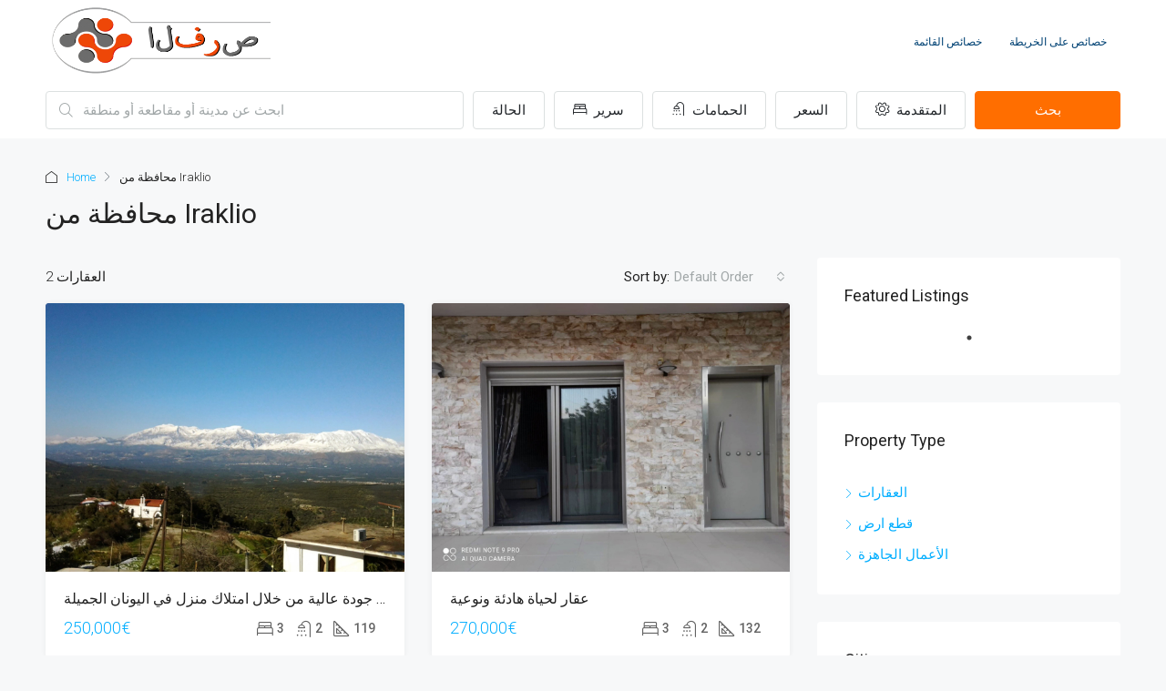

--- FILE ---
content_type: text/html; charset=UTF-8
request_url: https://greekproperties.ae/state/%D9%85%D8%AD%D8%A7%D9%81%D8%B8%D8%A9-%D9%85%D9%86-iraklio/
body_size: 20500
content:
<!doctype html>
<html lang="el">
<head>
	<meta charset="UTF-8" />
	<meta name="viewport" content="width=device-width, initial-scale=1.0" />
	<link rel="profile" href="https://gmpg.org/xfn/11" />
    <meta name="format-detection" content="telephone=no">
	<title>محافظة من Iraklio &#8211; منازل ، فيلات ، منازل قديمة ، قطع أرض للبيع في اليونان</title>
		<style>.houzez-library-modal-btn {margin-left: 5px;background: #35AAE1;vertical-align: top;font-size: 0 !important;}.houzez-library-modal-btn:before {content: '';width: 16px;height: 16px;background-image: url('https://greekproperties.ae/wp-content/themes/houzez/img/studio-icon.png');background-position: center;background-size: contain;background-repeat: no-repeat;}#houzez-library-modal .houzez-elementor-template-library-template-name {text-align: right;flex: 1 0 0%;}</style>
	<meta name='robots' content='max-image-preview:large' />
<link rel='dns-prefetch' href='//www.googletagmanager.com' />
<link rel='dns-prefetch' href='//fonts.googleapis.com' />
<link rel='preconnect' href='https://fonts.gstatic.com' crossorigin />
<link rel="alternate" type="application/rss+xml" title="Ροή RSS &raquo; منازل ، فيلات ، منازل قديمة ، قطع أرض للبيع في اليونان" href="https://greekproperties.ae/feed/" />
<link rel="alternate" type="application/rss+xml" title="Ροή Σχολίων &raquo; منازل ، فيلات ، منازل قديمة ، قطع أرض للبيع في اليونان" href="https://greekproperties.ae/comments/feed/" />
<link rel="alternate" type="application/rss+xml" title="Ροή για منازل ، فيلات ، منازل قديمة ، قطع أرض للبيع في اليونان &raquo; محافظة من Iraklio State" href="https://greekproperties.ae/state/%d9%85%d8%ad%d8%a7%d9%81%d8%b8%d8%a9-%d9%85%d9%86-iraklio/feed/" />
<script type="text/javascript">
/* <![CDATA[ */
window._wpemojiSettings = {"baseUrl":"https:\/\/s.w.org\/images\/core\/emoji\/15.0.3\/72x72\/","ext":".png","svgUrl":"https:\/\/s.w.org\/images\/core\/emoji\/15.0.3\/svg\/","svgExt":".svg","source":{"concatemoji":"https:\/\/greekproperties.ae\/wp-includes\/js\/wp-emoji-release.min.js?ver=6.5.7"}};
/*! This file is auto-generated */
!function(i,n){var o,s,e;function c(e){try{var t={supportTests:e,timestamp:(new Date).valueOf()};sessionStorage.setItem(o,JSON.stringify(t))}catch(e){}}function p(e,t,n){e.clearRect(0,0,e.canvas.width,e.canvas.height),e.fillText(t,0,0);var t=new Uint32Array(e.getImageData(0,0,e.canvas.width,e.canvas.height).data),r=(e.clearRect(0,0,e.canvas.width,e.canvas.height),e.fillText(n,0,0),new Uint32Array(e.getImageData(0,0,e.canvas.width,e.canvas.height).data));return t.every(function(e,t){return e===r[t]})}function u(e,t,n){switch(t){case"flag":return n(e,"\ud83c\udff3\ufe0f\u200d\u26a7\ufe0f","\ud83c\udff3\ufe0f\u200b\u26a7\ufe0f")?!1:!n(e,"\ud83c\uddfa\ud83c\uddf3","\ud83c\uddfa\u200b\ud83c\uddf3")&&!n(e,"\ud83c\udff4\udb40\udc67\udb40\udc62\udb40\udc65\udb40\udc6e\udb40\udc67\udb40\udc7f","\ud83c\udff4\u200b\udb40\udc67\u200b\udb40\udc62\u200b\udb40\udc65\u200b\udb40\udc6e\u200b\udb40\udc67\u200b\udb40\udc7f");case"emoji":return!n(e,"\ud83d\udc26\u200d\u2b1b","\ud83d\udc26\u200b\u2b1b")}return!1}function f(e,t,n){var r="undefined"!=typeof WorkerGlobalScope&&self instanceof WorkerGlobalScope?new OffscreenCanvas(300,150):i.createElement("canvas"),a=r.getContext("2d",{willReadFrequently:!0}),o=(a.textBaseline="top",a.font="600 32px Arial",{});return e.forEach(function(e){o[e]=t(a,e,n)}),o}function t(e){var t=i.createElement("script");t.src=e,t.defer=!0,i.head.appendChild(t)}"undefined"!=typeof Promise&&(o="wpEmojiSettingsSupports",s=["flag","emoji"],n.supports={everything:!0,everythingExceptFlag:!0},e=new Promise(function(e){i.addEventListener("DOMContentLoaded",e,{once:!0})}),new Promise(function(t){var n=function(){try{var e=JSON.parse(sessionStorage.getItem(o));if("object"==typeof e&&"number"==typeof e.timestamp&&(new Date).valueOf()<e.timestamp+604800&&"object"==typeof e.supportTests)return e.supportTests}catch(e){}return null}();if(!n){if("undefined"!=typeof Worker&&"undefined"!=typeof OffscreenCanvas&&"undefined"!=typeof URL&&URL.createObjectURL&&"undefined"!=typeof Blob)try{var e="postMessage("+f.toString()+"("+[JSON.stringify(s),u.toString(),p.toString()].join(",")+"));",r=new Blob([e],{type:"text/javascript"}),a=new Worker(URL.createObjectURL(r),{name:"wpTestEmojiSupports"});return void(a.onmessage=function(e){c(n=e.data),a.terminate(),t(n)})}catch(e){}c(n=f(s,u,p))}t(n)}).then(function(e){for(var t in e)n.supports[t]=e[t],n.supports.everything=n.supports.everything&&n.supports[t],"flag"!==t&&(n.supports.everythingExceptFlag=n.supports.everythingExceptFlag&&n.supports[t]);n.supports.everythingExceptFlag=n.supports.everythingExceptFlag&&!n.supports.flag,n.DOMReady=!1,n.readyCallback=function(){n.DOMReady=!0}}).then(function(){return e}).then(function(){var e;n.supports.everything||(n.readyCallback(),(e=n.source||{}).concatemoji?t(e.concatemoji):e.wpemoji&&e.twemoji&&(t(e.twemoji),t(e.wpemoji)))}))}((window,document),window._wpemojiSettings);
/* ]]> */
</script>
<style id='wp-emoji-styles-inline-css' type='text/css'>

	img.wp-smiley, img.emoji {
		display: inline !important;
		border: none !important;
		box-shadow: none !important;
		height: 1em !important;
		width: 1em !important;
		margin: 0 0.07em !important;
		vertical-align: -0.1em !important;
		background: none !important;
		padding: 0 !important;
	}
</style>
<link rel='stylesheet' id='wp-block-library-css' href='https://greekproperties.ae/wp-includes/css/dist/block-library/style.min.css?ver=6.5.7' type='text/css' media='all' />
<style id='classic-theme-styles-inline-css' type='text/css'>
/*! This file is auto-generated */
.wp-block-button__link{color:#fff;background-color:#32373c;border-radius:9999px;box-shadow:none;text-decoration:none;padding:calc(.667em + 2px) calc(1.333em + 2px);font-size:1.125em}.wp-block-file__button{background:#32373c;color:#fff;text-decoration:none}
</style>
<style id='global-styles-inline-css' type='text/css'>
body{--wp--preset--color--black: #000000;--wp--preset--color--cyan-bluish-gray: #abb8c3;--wp--preset--color--white: #ffffff;--wp--preset--color--pale-pink: #f78da7;--wp--preset--color--vivid-red: #cf2e2e;--wp--preset--color--luminous-vivid-orange: #ff6900;--wp--preset--color--luminous-vivid-amber: #fcb900;--wp--preset--color--light-green-cyan: #7bdcb5;--wp--preset--color--vivid-green-cyan: #00d084;--wp--preset--color--pale-cyan-blue: #8ed1fc;--wp--preset--color--vivid-cyan-blue: #0693e3;--wp--preset--color--vivid-purple: #9b51e0;--wp--preset--gradient--vivid-cyan-blue-to-vivid-purple: linear-gradient(135deg,rgba(6,147,227,1) 0%,rgb(155,81,224) 100%);--wp--preset--gradient--light-green-cyan-to-vivid-green-cyan: linear-gradient(135deg,rgb(122,220,180) 0%,rgb(0,208,130) 100%);--wp--preset--gradient--luminous-vivid-amber-to-luminous-vivid-orange: linear-gradient(135deg,rgba(252,185,0,1) 0%,rgba(255,105,0,1) 100%);--wp--preset--gradient--luminous-vivid-orange-to-vivid-red: linear-gradient(135deg,rgba(255,105,0,1) 0%,rgb(207,46,46) 100%);--wp--preset--gradient--very-light-gray-to-cyan-bluish-gray: linear-gradient(135deg,rgb(238,238,238) 0%,rgb(169,184,195) 100%);--wp--preset--gradient--cool-to-warm-spectrum: linear-gradient(135deg,rgb(74,234,220) 0%,rgb(151,120,209) 20%,rgb(207,42,186) 40%,rgb(238,44,130) 60%,rgb(251,105,98) 80%,rgb(254,248,76) 100%);--wp--preset--gradient--blush-light-purple: linear-gradient(135deg,rgb(255,206,236) 0%,rgb(152,150,240) 100%);--wp--preset--gradient--blush-bordeaux: linear-gradient(135deg,rgb(254,205,165) 0%,rgb(254,45,45) 50%,rgb(107,0,62) 100%);--wp--preset--gradient--luminous-dusk: linear-gradient(135deg,rgb(255,203,112) 0%,rgb(199,81,192) 50%,rgb(65,88,208) 100%);--wp--preset--gradient--pale-ocean: linear-gradient(135deg,rgb(255,245,203) 0%,rgb(182,227,212) 50%,rgb(51,167,181) 100%);--wp--preset--gradient--electric-grass: linear-gradient(135deg,rgb(202,248,128) 0%,rgb(113,206,126) 100%);--wp--preset--gradient--midnight: linear-gradient(135deg,rgb(2,3,129) 0%,rgb(40,116,252) 100%);--wp--preset--font-size--small: 13px;--wp--preset--font-size--medium: 20px;--wp--preset--font-size--large: 36px;--wp--preset--font-size--x-large: 42px;--wp--preset--spacing--20: 0.44rem;--wp--preset--spacing--30: 0.67rem;--wp--preset--spacing--40: 1rem;--wp--preset--spacing--50: 1.5rem;--wp--preset--spacing--60: 2.25rem;--wp--preset--spacing--70: 3.38rem;--wp--preset--spacing--80: 5.06rem;--wp--preset--shadow--natural: 6px 6px 9px rgba(0, 0, 0, 0.2);--wp--preset--shadow--deep: 12px 12px 50px rgba(0, 0, 0, 0.4);--wp--preset--shadow--sharp: 6px 6px 0px rgba(0, 0, 0, 0.2);--wp--preset--shadow--outlined: 6px 6px 0px -3px rgba(255, 255, 255, 1), 6px 6px rgba(0, 0, 0, 1);--wp--preset--shadow--crisp: 6px 6px 0px rgba(0, 0, 0, 1);}:where(.is-layout-flex){gap: 0.5em;}:where(.is-layout-grid){gap: 0.5em;}body .is-layout-flex{display: flex;}body .is-layout-flex{flex-wrap: wrap;align-items: center;}body .is-layout-flex > *{margin: 0;}body .is-layout-grid{display: grid;}body .is-layout-grid > *{margin: 0;}:where(.wp-block-columns.is-layout-flex){gap: 2em;}:where(.wp-block-columns.is-layout-grid){gap: 2em;}:where(.wp-block-post-template.is-layout-flex){gap: 1.25em;}:where(.wp-block-post-template.is-layout-grid){gap: 1.25em;}.has-black-color{color: var(--wp--preset--color--black) !important;}.has-cyan-bluish-gray-color{color: var(--wp--preset--color--cyan-bluish-gray) !important;}.has-white-color{color: var(--wp--preset--color--white) !important;}.has-pale-pink-color{color: var(--wp--preset--color--pale-pink) !important;}.has-vivid-red-color{color: var(--wp--preset--color--vivid-red) !important;}.has-luminous-vivid-orange-color{color: var(--wp--preset--color--luminous-vivid-orange) !important;}.has-luminous-vivid-amber-color{color: var(--wp--preset--color--luminous-vivid-amber) !important;}.has-light-green-cyan-color{color: var(--wp--preset--color--light-green-cyan) !important;}.has-vivid-green-cyan-color{color: var(--wp--preset--color--vivid-green-cyan) !important;}.has-pale-cyan-blue-color{color: var(--wp--preset--color--pale-cyan-blue) !important;}.has-vivid-cyan-blue-color{color: var(--wp--preset--color--vivid-cyan-blue) !important;}.has-vivid-purple-color{color: var(--wp--preset--color--vivid-purple) !important;}.has-black-background-color{background-color: var(--wp--preset--color--black) !important;}.has-cyan-bluish-gray-background-color{background-color: var(--wp--preset--color--cyan-bluish-gray) !important;}.has-white-background-color{background-color: var(--wp--preset--color--white) !important;}.has-pale-pink-background-color{background-color: var(--wp--preset--color--pale-pink) !important;}.has-vivid-red-background-color{background-color: var(--wp--preset--color--vivid-red) !important;}.has-luminous-vivid-orange-background-color{background-color: var(--wp--preset--color--luminous-vivid-orange) !important;}.has-luminous-vivid-amber-background-color{background-color: var(--wp--preset--color--luminous-vivid-amber) !important;}.has-light-green-cyan-background-color{background-color: var(--wp--preset--color--light-green-cyan) !important;}.has-vivid-green-cyan-background-color{background-color: var(--wp--preset--color--vivid-green-cyan) !important;}.has-pale-cyan-blue-background-color{background-color: var(--wp--preset--color--pale-cyan-blue) !important;}.has-vivid-cyan-blue-background-color{background-color: var(--wp--preset--color--vivid-cyan-blue) !important;}.has-vivid-purple-background-color{background-color: var(--wp--preset--color--vivid-purple) !important;}.has-black-border-color{border-color: var(--wp--preset--color--black) !important;}.has-cyan-bluish-gray-border-color{border-color: var(--wp--preset--color--cyan-bluish-gray) !important;}.has-white-border-color{border-color: var(--wp--preset--color--white) !important;}.has-pale-pink-border-color{border-color: var(--wp--preset--color--pale-pink) !important;}.has-vivid-red-border-color{border-color: var(--wp--preset--color--vivid-red) !important;}.has-luminous-vivid-orange-border-color{border-color: var(--wp--preset--color--luminous-vivid-orange) !important;}.has-luminous-vivid-amber-border-color{border-color: var(--wp--preset--color--luminous-vivid-amber) !important;}.has-light-green-cyan-border-color{border-color: var(--wp--preset--color--light-green-cyan) !important;}.has-vivid-green-cyan-border-color{border-color: var(--wp--preset--color--vivid-green-cyan) !important;}.has-pale-cyan-blue-border-color{border-color: var(--wp--preset--color--pale-cyan-blue) !important;}.has-vivid-cyan-blue-border-color{border-color: var(--wp--preset--color--vivid-cyan-blue) !important;}.has-vivid-purple-border-color{border-color: var(--wp--preset--color--vivid-purple) !important;}.has-vivid-cyan-blue-to-vivid-purple-gradient-background{background: var(--wp--preset--gradient--vivid-cyan-blue-to-vivid-purple) !important;}.has-light-green-cyan-to-vivid-green-cyan-gradient-background{background: var(--wp--preset--gradient--light-green-cyan-to-vivid-green-cyan) !important;}.has-luminous-vivid-amber-to-luminous-vivid-orange-gradient-background{background: var(--wp--preset--gradient--luminous-vivid-amber-to-luminous-vivid-orange) !important;}.has-luminous-vivid-orange-to-vivid-red-gradient-background{background: var(--wp--preset--gradient--luminous-vivid-orange-to-vivid-red) !important;}.has-very-light-gray-to-cyan-bluish-gray-gradient-background{background: var(--wp--preset--gradient--very-light-gray-to-cyan-bluish-gray) !important;}.has-cool-to-warm-spectrum-gradient-background{background: var(--wp--preset--gradient--cool-to-warm-spectrum) !important;}.has-blush-light-purple-gradient-background{background: var(--wp--preset--gradient--blush-light-purple) !important;}.has-blush-bordeaux-gradient-background{background: var(--wp--preset--gradient--blush-bordeaux) !important;}.has-luminous-dusk-gradient-background{background: var(--wp--preset--gradient--luminous-dusk) !important;}.has-pale-ocean-gradient-background{background: var(--wp--preset--gradient--pale-ocean) !important;}.has-electric-grass-gradient-background{background: var(--wp--preset--gradient--electric-grass) !important;}.has-midnight-gradient-background{background: var(--wp--preset--gradient--midnight) !important;}.has-small-font-size{font-size: var(--wp--preset--font-size--small) !important;}.has-medium-font-size{font-size: var(--wp--preset--font-size--medium) !important;}.has-large-font-size{font-size: var(--wp--preset--font-size--large) !important;}.has-x-large-font-size{font-size: var(--wp--preset--font-size--x-large) !important;}
.wp-block-navigation a:where(:not(.wp-element-button)){color: inherit;}
:where(.wp-block-post-template.is-layout-flex){gap: 1.25em;}:where(.wp-block-post-template.is-layout-grid){gap: 1.25em;}
:where(.wp-block-columns.is-layout-flex){gap: 2em;}:where(.wp-block-columns.is-layout-grid){gap: 2em;}
.wp-block-pullquote{font-size: 1.5em;line-height: 1.6;}
</style>
<link rel='stylesheet' id='elementor-icons-css' href='https://greekproperties.ae/wp-content/plugins/elementor/assets/lib/eicons/css/elementor-icons.min.css?ver=5.31.0' type='text/css' media='all' />
<link rel='stylesheet' id='elementor-frontend-css' href='https://greekproperties.ae/wp-content/plugins/elementor/assets/css/frontend.min.css?ver=3.25.3' type='text/css' media='all' />
<link rel='stylesheet' id='swiper-css' href='https://greekproperties.ae/wp-content/plugins/elementor/assets/lib/swiper/v8/css/swiper.min.css?ver=8.4.5' type='text/css' media='all' />
<link rel='stylesheet' id='e-swiper-css' href='https://greekproperties.ae/wp-content/plugins/elementor/assets/css/conditionals/e-swiper.min.css?ver=3.25.3' type='text/css' media='all' />
<link rel='stylesheet' id='elementor-post-7853-css' href='https://greekproperties.ae/wp-content/uploads/elementor/css/post-7853.css?ver=1722081877' type='text/css' media='all' />
<link rel='stylesheet' id='elementor-pro-css' href='https://greekproperties.ae/wp-content/plugins/elementor-pro/assets/css/frontend.min.css?ver=3.22.0' type='text/css' media='all' />
<link rel='stylesheet' id='houzez-studio-css' href='https://greekproperties.ae/wp-content/plugins/houzez-studio/public/css/houzez-studio-public.css?ver=1.0.1' type='text/css' media='all' />
<link rel='stylesheet' id='bootstrap-css' href='https://greekproperties.ae/wp-content/themes/houzez/css/bootstrap.min.css?ver=4.5.0' type='text/css' media='all' />
<link rel='stylesheet' id='bootstrap-select-css' href='https://greekproperties.ae/wp-content/themes/houzez/css/bootstrap-select.min.css?ver=1.13.18' type='text/css' media='all' />
<link rel='stylesheet' id='font-awesome-5-all-css' href='https://greekproperties.ae/wp-content/themes/houzez/css/font-awesome/css/all.min.css?ver=5.14.0' type='text/css' media='all' />
<link rel='stylesheet' id='houzez-icons-css' href='https://greekproperties.ae/wp-content/themes/houzez/css/icons.css?ver=3.1.0' type='text/css' media='all' />
<link rel='stylesheet' id='slick-min-css' href='https://greekproperties.ae/wp-content/themes/houzez/css/slick-min.css?ver=3.1.0' type='text/css' media='all' />
<link rel='stylesheet' id='slick-theme-min-css' href='https://greekproperties.ae/wp-content/themes/houzez/css/slick-theme-min.css?ver=3.1.0' type='text/css' media='all' />
<link rel='stylesheet' id='jquery-ui-css' href='https://greekproperties.ae/wp-content/themes/houzez/css/jquery-ui.min.css?ver=1.12.1' type='text/css' media='all' />
<link rel='stylesheet' id='bootstrap-datepicker-css' href='https://greekproperties.ae/wp-content/themes/houzez/css/bootstrap-datepicker.min.css?ver=1.8.0' type='text/css' media='all' />
<link rel='stylesheet' id='houzez-main-css' href='https://greekproperties.ae/wp-content/themes/houzez/css/main.css?ver=3.1.0' type='text/css' media='all' />
<link rel='stylesheet' id='houzez-styling-options-css' href='https://greekproperties.ae/wp-content/themes/houzez/css/styling-options.css?ver=3.1.0' type='text/css' media='all' />
<link rel='stylesheet' id='houzez-style-css' href='https://greekproperties.ae/wp-content/themes/houzez-child/style.css?ver=3.1.0' type='text/css' media='all' />
<style id='houzez-style-inline-css' type='text/css'>

        @media (min-width: 1200px) {
          .container {
              max-width: 1210px;
          }
        }
                    .label-color-694 {
                        background-color: #bcbcbc;
                    }
                    
        body {
            font-family: Roboto;
            font-size: 15px;
            font-weight: 300;
            line-height: 25px;
            text-transform: none;
        }
        .main-nav,
        .dropdown-menu,
        .login-register,
        .btn.btn-create-listing,
        .logged-in-nav,
        .btn-phone-number {
          font-family: Roboto;
          font-size: 12px;
          font-weight: 500;
          text-align: left;
          text-transform: uppercase;
        }

        .btn,
        .houzez-search-button,
        .houzez-submit-button,
        .form-control,
        .bootstrap-select .text,
        .sort-by-title,
        .woocommerce ul.products li.product .button {
          font-family: Roboto;
          font-size: 15px; 
        }
        
        h1, h2, h3, h4, h5, h6, .item-title {
          font-family: Roboto;
          font-weight: 400;
          text-transform: capitalize;
        }

        .post-content-wrap h1, .post-content-wrap h2, .post-content-wrap h3, .post-content-wrap h4, .post-content-wrap h5, .post-content-wrap h6 {
          font-weight: 400;
          text-transform: capitalize;
          text-align: inherit; 
        }

        .top-bar-wrap {
            font-family: Roboto;
            font-size: 15px;
            font-weight: 300;
            line-height: 25px;
            text-align: left;
            text-transform: none;   
        }
        .footer-wrap {
            font-family: Roboto;
            font-size: 14px;
            font-weight: 300;
            line-height: 25px;
            text-align: left;
            text-transform: none;
        }
        
        .header-v1 .header-inner-wrap,
        .header-v1 .navbar-logged-in-wrap {
            line-height: 60px;
            height: 60px; 
        }
        .header-v2 .header-top .navbar {
          height: 110px; 
        }

        .header-v2 .header-bottom .header-inner-wrap,
        .header-v2 .header-bottom .navbar-logged-in-wrap {
          line-height: 54px;
          height: 54px; 
        }

        .header-v3 .header-top .header-inner-wrap,
        .header-v3 .header-top .header-contact-wrap {
          height: 80px;
          line-height: 80px; 
        }
        .header-v3 .header-bottom .header-inner-wrap,
        .header-v3 .header-bottom .navbar-logged-in-wrap {
          line-height: 54px;
          height: 54px; 
        }
        .header-v4 .header-inner-wrap,
        .header-v4 .navbar-logged-in-wrap {
          line-height: 90px;
          height: 90px; 
        }
        .header-v5 .header-top .header-inner-wrap,
        .header-v5 .header-top .navbar-logged-in-wrap {
          line-height: 110px;
          height: 110px; 
        }
        .header-v5 .header-bottom .header-inner-wrap {
          line-height: 54px;
          height: 54px; 
        }
        .header-v6 .header-inner-wrap,
        .header-v6 .navbar-logged-in-wrap {
          height: 60px;
          line-height: 60px; 
        }
        @media (min-width: 1200px) {
            .header-v5 .header-top .container {
                max-width: 1170px;
            }
        }
    
      body,
      .main-wrap,
      .fw-property-documents-wrap h3 span, 
      .fw-property-details-wrap h3 span {
        background-color: #f7f8f9; 
      }
      .houzez-main-wrap-v2, .main-wrap.agent-detail-page-v2 {
        background-color: #ffffff;
      }

       body,
      .form-control,
      .bootstrap-select .text,
      .item-title a,
      .listing-tabs .nav-tabs .nav-link,
      .item-wrap-v2 .item-amenities li span,
      .item-wrap-v2 .item-amenities li:before,
      .item-parallax-wrap .item-price-wrap,
      .list-view .item-body .item-price-wrap,
      .property-slider-item .item-price-wrap,
      .page-title-wrap .item-price-wrap,
      .agent-information .agent-phone span a,
      .property-overview-wrap ul li strong,
      .mobile-property-title .item-price-wrap .item-price,
      .fw-property-features-left li a,
      .lightbox-content-wrap .item-price-wrap,
      .blog-post-item-v1 .blog-post-title h3 a,
      .blog-post-content-widget h4 a,
      .property-item-widget .right-property-item-widget-wrap .item-price-wrap,
      .login-register-form .modal-header .login-register-tabs .nav-link.active,
      .agent-list-wrap .agent-list-content h2 a,
      .agent-list-wrap .agent-list-contact li a,
      .agent-contacts-wrap li a,
      .menu-edit-property li a,
      .statistic-referrals-list li a,
      .chart-nav .nav-pills .nav-link,
      .dashboard-table-properties td .property-payment-status,
      .dashboard-mobile-edit-menu-wrap .bootstrap-select > .dropdown-toggle.bs-placeholder,
      .payment-method-block .radio-tab .control-text,
      .post-title-wrap h2 a,
      .lead-nav-tab.nav-pills .nav-link,
      .deals-nav-tab.nav-pills .nav-link,
      .btn-light-grey-outlined:hover,
      button:not(.bs-placeholder) .filter-option-inner-inner,
      .fw-property-floor-plans-wrap .floor-plans-tabs a,
      .products > .product > .item-body > a,
      .woocommerce ul.products li.product .price,
      .woocommerce div.product p.price, 
      .woocommerce div.product span.price,
      .woocommerce #reviews #comments ol.commentlist li .meta,
      .woocommerce-MyAccount-navigation ul li a,
      .activitiy-item-close-button a,
      .property-section-wrap li a {
       color: #222222; 
     }


    
      a,
      a:hover,
      a:active,
      a:focus,
      .primary-text,
      .btn-clear,
      .btn-apply,
      .btn-primary-outlined,
      .btn-primary-outlined:before,
      .item-title a:hover,
      .sort-by .bootstrap-select .bs-placeholder,
      .sort-by .bootstrap-select > .btn,
      .sort-by .bootstrap-select > .btn:active,
      .page-link,
      .page-link:hover,
      .accordion-title:before,
      .blog-post-content-widget h4 a:hover,
      .agent-list-wrap .agent-list-content h2 a:hover,
      .agent-list-wrap .agent-list-contact li a:hover,
      .agent-contacts-wrap li a:hover,
      .agent-nav-wrap .nav-pills .nav-link,
      .dashboard-side-menu-wrap .side-menu-dropdown a.active,
      .menu-edit-property li a.active,
      .menu-edit-property li a:hover,
      .dashboard-statistic-block h3 .fa,
      .statistic-referrals-list li a:hover,
      .chart-nav .nav-pills .nav-link.active,
      .board-message-icon-wrap.active,
      .post-title-wrap h2 a:hover,
      .listing-switch-view .switch-btn.active,
      .item-wrap-v6 .item-price-wrap,
      .listing-v6 .list-view .item-body .item-price-wrap,
      .woocommerce nav.woocommerce-pagination ul li a, 
      .woocommerce nav.woocommerce-pagination ul li span,
      .woocommerce-MyAccount-navigation ul li a:hover,
      .property-schedule-tour-form-wrap .control input:checked ~ .control__indicator,
      .property-schedule-tour-form-wrap .control:hover,
      .property-walkscore-wrap-v2 .score-details .houzez-icon,
      .login-register .btn-icon-login-register + .dropdown-menu a,
      .activitiy-item-close-button a:hover,
      .property-section-wrap li a:hover,
      .agent-detail-page-v2 .agent-nav-wrap .nav-link.active,
      .property-lightbox-v2-sections-navigation .slick-prev, 
      .property-lightbox-v2-sections-navigation .slick-next,
      .property-lightbox-v2-sections-navigation .slick-slide.current-section,
      .property-lightbox-v2-sections-navigation .nav-link.active,
      .agent-detail-page-v2 .listing-tabs .nav-link.active {
        color: #00aeff; 
      }
      
      .agent-list-position a {
        color: #00aeff; 
      }

      .control input:checked ~ .control__indicator,
      .top-banner-wrap .nav-pills .nav-link,
      .btn-primary-outlined:hover,
      .page-item.active .page-link,
      .slick-prev:hover,
      .slick-prev:focus,
      .slick-next:hover,
      .slick-next:focus,
      .mobile-property-tools .nav-pills .nav-link.active,
      .login-register-form .modal-header,
      .agent-nav-wrap .nav-pills .nav-link.active,
      .board-message-icon-wrap .notification-circle,
      .primary-label,
      .fc-event, .fc-event-dot,
      .compare-table .table-hover > tbody > tr:hover,
      .post-tag,
      .datepicker table tr td.active.active,
      .datepicker table tr td.active.disabled,
      .datepicker table tr td.active.disabled.active,
      .datepicker table tr td.active.disabled.disabled,
      .datepicker table tr td.active.disabled:active,
      .datepicker table tr td.active.disabled:hover,
      .datepicker table tr td.active.disabled:hover.active,
      .datepicker table tr td.active.disabled:hover.disabled,
      .datepicker table tr td.active.disabled:hover:active,
      .datepicker table tr td.active.disabled:hover:hover,
      .datepicker table tr td.active.disabled:hover[disabled],
      .datepicker table tr td.active.disabled[disabled],
      .datepicker table tr td.active:active,
      .datepicker table tr td.active:hover,
      .datepicker table tr td.active:hover.active,
      .datepicker table tr td.active:hover.disabled,
      .datepicker table tr td.active:hover:active,
      .datepicker table tr td.active:hover:hover,
      .datepicker table tr td.active:hover[disabled],
      .datepicker table tr td.active[disabled],
      .ui-slider-horizontal .ui-slider-range,
      .btn-bubble {
        background-color: #00aeff; 
      }

      .control input:checked ~ .control__indicator,
      .btn-primary-outlined,
      .page-item.active .page-link,
      .mobile-property-tools .nav-pills .nav-link.active,
      .agent-nav-wrap .nav-pills .nav-link,
      .agent-nav-wrap .nav-pills .nav-link.active,
      .chart-nav .nav-pills .nav-link.active,
      .dashaboard-snake-nav .step-block.active,
      .fc-event,
      .fc-event-dot,
      .property-schedule-tour-form-wrap .control input:checked ~ .control__indicator,
      .agent-detail-page-v2 .agent-nav-wrap .nav-link.active {
        border-color: #00aeff; 
      }

      .slick-arrow:hover {
        background-color: rgba(0, 174, 255, 0.65); 
      }

      .slick-arrow {
        background-color: #00aeff; 
      }

      .property-banner .nav-pills .nav-link.active {
        background-color: rgba(0, 174, 255, 0.65) !important; 
      }

      .property-navigation-wrap a.active {
        color: #00aeff;
        -webkit-box-shadow: inset 0 -3px #00aeff;
        box-shadow: inset 0 -3px #00aeff; 
      }

      .btn-primary,
      .fc-button-primary,
      .woocommerce nav.woocommerce-pagination ul li a:focus, 
      .woocommerce nav.woocommerce-pagination ul li a:hover, 
      .woocommerce nav.woocommerce-pagination ul li span.current {
        color: #fff;
        background-color: #00aeff;
        border-color: #00aeff; 
      }
      .btn-primary:focus, .btn-primary:focus:active,
      .fc-button-primary:focus,
      .fc-button-primary:focus:active {
        color: #fff;
        background-color: #00aeff;
        border-color: #00aeff; 
      }
      .btn-primary:hover,
      .fc-button-primary:hover {
        color: #fff;
        background-color: #33beff;
        border-color: #33beff; 
      }
      .btn-primary:active, 
      .btn-primary:not(:disabled):not(:disabled):active,
      .fc-button-primary:active,
      .fc-button-primary:not(:disabled):not(:disabled):active {
        color: #fff;
        background-color: #33beff;
        border-color: #33beff; 
      }

      .btn-secondary,
      .woocommerce span.onsale,
      .woocommerce ul.products li.product .button,
      .woocommerce #respond input#submit.alt, 
      .woocommerce a.button.alt, 
      .woocommerce button.button.alt, 
      .woocommerce input.button.alt,
      .woocommerce #review_form #respond .form-submit input,
      .woocommerce #respond input#submit, 
      .woocommerce a.button, 
      .woocommerce button.button, 
      .woocommerce input.button {
        color: #fff;
        background-color: #ff6e00;
        border-color: #ff6e00; 
      }
      .woocommerce ul.products li.product .button:focus,
      .woocommerce ul.products li.product .button:active,
      .woocommerce #respond input#submit.alt:focus, 
      .woocommerce a.button.alt:focus, 
      .woocommerce button.button.alt:focus, 
      .woocommerce input.button.alt:focus,
      .woocommerce #respond input#submit.alt:active, 
      .woocommerce a.button.alt:active, 
      .woocommerce button.button.alt:active, 
      .woocommerce input.button.alt:active,
      .woocommerce #review_form #respond .form-submit input:focus,
      .woocommerce #review_form #respond .form-submit input:active,
      .woocommerce #respond input#submit:active, 
      .woocommerce a.button:active, 
      .woocommerce button.button:active, 
      .woocommerce input.button:active,
      .woocommerce #respond input#submit:focus, 
      .woocommerce a.button:focus, 
      .woocommerce button.button:focus, 
      .woocommerce input.button:focus {
        color: #fff;
        background-color: #ff6e00;
        border-color: #ff6e00; 
      }
      .btn-secondary:hover,
      .woocommerce ul.products li.product .button:hover,
      .woocommerce #respond input#submit.alt:hover, 
      .woocommerce a.button.alt:hover, 
      .woocommerce button.button.alt:hover, 
      .woocommerce input.button.alt:hover,
      .woocommerce #review_form #respond .form-submit input:hover,
      .woocommerce #respond input#submit:hover, 
      .woocommerce a.button:hover, 
      .woocommerce button.button:hover, 
      .woocommerce input.button:hover {
        color: #fff;
        background-color: #ff6e00;
        border-color: #ff6e00; 
      }
      .btn-secondary:active, 
      .btn-secondary:not(:disabled):not(:disabled):active {
        color: #fff;
        background-color: #ff6e00;
        border-color: #ff6e00; 
      }

      .btn-primary-outlined {
        color: #00aeff;
        background-color: transparent;
        border-color: #00aeff; 
      }
      .btn-primary-outlined:focus, .btn-primary-outlined:focus:active {
        color: #00aeff;
        background-color: transparent;
        border-color: #00aeff; 
      }
      .btn-primary-outlined:hover {
        color: #fff;
        background-color: #33beff;
        border-color: #33beff; 
      }
      .btn-primary-outlined:active, .btn-primary-outlined:not(:disabled):not(:disabled):active {
        color: #00aeff;
        background-color: rgba(26, 26, 26, 0);
        border-color: #33beff; 
      }

      .btn-secondary-outlined {
        color: #ff6e00;
        background-color: transparent;
        border-color: #ff6e00; 
      }
      .btn-secondary-outlined:focus, .btn-secondary-outlined:focus:active {
        color: #ff6e00;
        background-color: transparent;
        border-color: #ff6e00; 
      }
      .btn-secondary-outlined:hover {
        color: #fff;
        background-color: #ff6e00;
        border-color: #ff6e00; 
      }
      .btn-secondary-outlined:active, .btn-secondary-outlined:not(:disabled):not(:disabled):active {
        color: #ff6e00;
        background-color: rgba(26, 26, 26, 0);
        border-color: #ff6e00; 
      }

      .btn-call {
        color: #ff6e00;
        background-color: transparent;
        border-color: #ff6e00; 
      }
      .btn-call:focus, .btn-call:focus:active {
        color: #ff6e00;
        background-color: transparent;
        border-color: #ff6e00; 
      }
      .btn-call:hover {
        color: #ff6e00;
        background-color: rgba(26, 26, 26, 0);
        border-color: #ff6e00; 
      }
      .btn-call:active, .btn-call:not(:disabled):not(:disabled):active {
        color: #ff6e00;
        background-color: rgba(26, 26, 26, 0);
        border-color: #ff6e00; 
      }
      .icon-delete .btn-loader:after{
          border-color: #00aeff transparent #00aeff transparent
      }
    
      .header-v1 {
        background-color: #004274;
        border-bottom: 1px solid #004274; 
      }

      .header-v1 a.nav-link {
        color: #FFFFFF; 
      }

      .header-v1 a.nav-link:hover,
      .header-v1 a.nav-link:active {
        color: #00aeff;
        background-color: rgba(0, 174, 255, 0.1); 
      }
      .header-desktop .main-nav .nav-link {
          letter-spacing: 0px;
      }
    
      .header-v2 .header-top,
      .header-v5 .header-top,
      .header-v2 .header-contact-wrap {
        background-color: #ffffff; 
      }

      .header-v2 .header-bottom, 
      .header-v5 .header-bottom {
        background-color: #004274;
      }

      .header-v2 .header-contact-wrap .header-contact-right, .header-v2 .header-contact-wrap .header-contact-right a, .header-contact-right a:hover, header-contact-right a:active {
        color: #004274; 
      }

      .header-v2 .header-contact-left {
        color: #004274; 
      }

      .header-v2 .header-bottom,
      .header-v2 .navbar-nav > li,
      .header-v2 .navbar-nav > li:first-of-type,
      .header-v5 .header-bottom,
      .header-v5 .navbar-nav > li,
      .header-v5 .navbar-nav > li:first-of-type {
        border-color: rgba(0, 174, 255, 0.2);
      }

      .header-v2 a.nav-link,
      .header-v5 a.nav-link {
        color: #ffffff; 
      }

      .header-v2 a.nav-link:hover,
      .header-v2 a.nav-link:active,
      .header-v5 a.nav-link:hover,
      .header-v5 a.nav-link:active {
        color: #00aeff;
        background-color: rgba(0, 174, 255, 0.1); 
      }

      .header-v2 .header-contact-right a:hover, 
      .header-v2 .header-contact-right a:active,
      .header-v3 .header-contact-right a:hover, 
      .header-v3 .header-contact-right a:active {
        background-color: transparent;
      }

      .header-v2 .header-social-icons a,
      .header-v5 .header-social-icons a {
        color: #004274; 
      }
    
      .header-v3 .header-top {
        background-color: #004274; 
      }

      .header-v3 .header-bottom {
        background-color: #004274; 
      }

      .header-v3 .header-contact,
      .header-v3-mobile {
        background-color: #00aeff;
        color: #ffffff; 
      }

      .header-v3 .header-bottom,
      .header-v3 .login-register,
      .header-v3 .navbar-nav > li,
      .header-v3 .navbar-nav > li:first-of-type {
        border-color: rgba(0, 174, 239, 0.2); 
      }

      .header-v3 a.nav-link, 
      .header-v3 .header-contact-right a:hover, .header-v3 .header-contact-right a:active {
        color: #FFFFFF; 
      }

      .header-v3 a.nav-link:hover,
      .header-v3 a.nav-link:active {
        color: #00aeff;
        background-color: rgba(0, 174, 255, 0.1); 
      }

      .header-v3 .header-social-icons a {
        color: #004274; 
      }
    
      .header-v4 {
        background-color: #ffffff; 
      }

      .header-v4 a.nav-link {
        color: #004274; 
      }

      .header-v4 a.nav-link:hover,
      .header-v4 a.nav-link:active {
        color: #00aeef;
        background-color: rgba(0, 174, 255, 0.1); 
      }
    
      .header-v6 .header-top {
        background-color: #004274; 
      }

      .header-v6 a.nav-link {
        color: #FFFFFF; 
      }

      .header-v6 a.nav-link:hover,
      .header-v6 a.nav-link:active {
        color: #00aeff;
        background-color: rgba(0, 174, 255, 0.1); 
      }

      .header-v6 .header-social-icons a {
        color: #FFFFFF; 
      }
    
      .header-mobile {
        background-color: #004274; 
      }
      .header-mobile .toggle-button-left,
      .header-mobile .toggle-button-right {
        color: #FFFFFF; 
      }

      .nav-mobile .logged-in-nav a,
      .nav-mobile .main-nav,
      .nav-mobile .navi-login-register {
        background-color: #ffffff; 
      }

      .nav-mobile .logged-in-nav a,
      .nav-mobile .main-nav .nav-item .nav-item a,
      .nav-mobile .main-nav .nav-item a,
      .navi-login-register .main-nav .nav-item a {
        color: #004274;
        border-bottom: 1px solid #dce0e0;
        background-color: #ffffff;
      }

      .nav-mobile .btn-create-listing,
      .navi-login-register .btn-create-listing {
        color: #fff;
        border: 1px solid #00aeff;
        background-color: #00aeff; 
      }

      .nav-mobile .btn-create-listing:hover, .nav-mobile .btn-create-listing:active,
      .navi-login-register .btn-create-listing:hover,
      .navi-login-register .btn-create-listing:active {
        color: #fff;
        border: 1px solid #00aeff;
        background-color: rgba(0, 174, 255, 0.65); 
      }
    
      .header-transparent-wrap .header-v4 {
        background-color: transparent;
        border-bottom: 1px solid rgba(255, 255, 255, 0.3); 
      }

      .header-transparent-wrap .header-v4 a {
        color: #ffffff; 
      }

      .header-transparent-wrap .header-v4 a:hover,
      .header-transparent-wrap .header-v4 a:active {
        color: #ffffff;
        background-color: rgba(255, 255, 255, 0.1); 
      }
    
      .main-nav .navbar-nav .nav-item .dropdown-menu,
      .login-register .login-register-nav li .dropdown-menu {
        background-color: rgba(255,255,255,0.95); 
      }

      .login-register .login-register-nav li .dropdown-menu:before {
          border-left-color: rgba(255,255,255,0.95);
          border-top-color: rgba(255,255,255,0.95);
      }

      .main-nav .navbar-nav .nav-item .nav-item a,
      .login-register .login-register-nav li .dropdown-menu .nav-item a {
        color: #222222;
        border-bottom: 1px solid #dce0e0; 
      }

      .main-nav .navbar-nav .nav-item .nav-item a:hover,
      .main-nav .navbar-nav .nav-item .nav-item a:active,
      .login-register .login-register-nav li .dropdown-menu .nav-item a:hover {
        color: #00aeff; 
      }
      .main-nav .navbar-nav .nav-item .nav-item a:hover,
      .main-nav .navbar-nav .nav-item .nav-item a:active,
      .login-register .login-register-nav li .dropdown-menu .nav-item a:hover {
          background-color: rgba(0, 174, 255, 0.1);
      }
    
      .header-main-wrap .btn-create-listing {
        color: #ffffff;
        border: 1px solid #00aeff;
        background-color: #00aeff; 
      }

      .header-main-wrap .btn-create-listing:hover,
      .header-main-wrap .btn-create-listing:active {
        color: rgba(255, 255, 255, 0.99);
        border: 1px solid #00aeff;
        background-color: rgba(0, 174, 255, 0.65); 
      }
    
      .header-transparent-wrap .header-v4 .btn-create-listing {
        color: #ffffff;
        border: 1px solid #ffffff;
        background-color: rgba(255, 255, 255, 0.2); 
      }

      .header-transparent-wrap .header-v4 .btn-create-listing:hover,
      .header-transparent-wrap .header-v4 .btn-create-listing:active {
        color: rgba(255,255,255,1);
        border: 1px solid #00AEEF;
        background-color: rgba(0, 174, 255, 0.65); 
      }
    
      .header-transparent-wrap .logged-in-nav a,
      .logged-in-nav a {
        color: #004274;
        border-color: #dce0e0;
        background-color: #FFFFFF; 
      }

      .header-transparent-wrap .logged-in-nav a:hover,
      .header-transparent-wrap .logged-in-nav a:active,
      .logged-in-nav a:hover,
      .logged-in-nav a:active {
        color: #00aeff;
        background-color: rgba(0, 174, 255, 0.1);
        border-color: #dce0e0; 
      }
    
      .form-control::-webkit-input-placeholder,
      .search-banner-wrap ::-webkit-input-placeholder,
      .advanced-search ::-webkit-input-placeholder,
      .advanced-search-banner-wrap ::-webkit-input-placeholder,
      .overlay-search-advanced-module ::-webkit-input-placeholder {
        color: #a1a7a8; 
      }
      .bootstrap-select > .dropdown-toggle.bs-placeholder, 
      .bootstrap-select > .dropdown-toggle.bs-placeholder:active, 
      .bootstrap-select > .dropdown-toggle.bs-placeholder:focus, 
      .bootstrap-select > .dropdown-toggle.bs-placeholder:hover {
        color: #a1a7a8; 
      }
      .form-control::placeholder,
      .search-banner-wrap ::-webkit-input-placeholder,
      .advanced-search ::-webkit-input-placeholder,
      .advanced-search-banner-wrap ::-webkit-input-placeholder,
      .overlay-search-advanced-module ::-webkit-input-placeholder {
        color: #a1a7a8; 
      }

      .search-banner-wrap ::-moz-placeholder,
      .advanced-search ::-moz-placeholder,
      .advanced-search-banner-wrap ::-moz-placeholder,
      .overlay-search-advanced-module ::-moz-placeholder {
        color: #a1a7a8; 
      }

      .search-banner-wrap :-ms-input-placeholder,
      .advanced-search :-ms-input-placeholder,
      .advanced-search-banner-wrap ::-ms-input-placeholder,
      .overlay-search-advanced-module ::-ms-input-placeholder {
        color: #a1a7a8; 
      }

      .search-banner-wrap :-moz-placeholder,
      .advanced-search :-moz-placeholder,
      .advanced-search-banner-wrap :-moz-placeholder,
      .overlay-search-advanced-module :-moz-placeholder {
        color: #a1a7a8; 
      }

      .advanced-search .form-control,
      .advanced-search .bootstrap-select > .btn,
      .location-trigger,
      .vertical-search-wrap .form-control,
      .vertical-search-wrap .bootstrap-select > .btn,
      .step-search-wrap .form-control,
      .step-search-wrap .bootstrap-select > .btn,
      .advanced-search-banner-wrap .form-control,
      .advanced-search-banner-wrap .bootstrap-select > .btn,
      .search-banner-wrap .form-control,
      .search-banner-wrap .bootstrap-select > .btn,
      .overlay-search-advanced-module .form-control,
      .overlay-search-advanced-module .bootstrap-select > .btn,
      .advanced-search-v2 .advanced-search-btn,
      .advanced-search-v2 .advanced-search-btn:hover {
        border-color: #dce0e0; 
      }

      .advanced-search-nav,
      .search-expandable,
      .overlay-search-advanced-module {
        background-color: #FFFFFF; 
      }
      .btn-search {
        color: #ffffff;
        background-color: #ff6e00;
        border-color: #ff6e00;
      }
      .btn-search:hover, .btn-search:active  {
        color: #ffffff;
        background-color: #ff8c35;
        border-color: #ff8c35;
      }
      .advanced-search-btn {
        color: #00aeff;
        background-color: #ffffff;
        border-color: #dce0e0; 
      }
      .advanced-search-btn:hover, .advanced-search-btn:active {
        color: #ffffff;
        background-color: #00aeff;
        border-color: #00aeff; 
      }
      .advanced-search-btn:focus {
        color: #00aeff;
        background-color: #ffffff;
        border-color: #dce0e0; 
      }
      .search-expandable-label {
        color: #ffffff;
        background-color: #00aeff;
      }
      .advanced-search-nav {
        padding-top: 10px;
        padding-bottom: 10px;
      }
      .features-list-wrap .control--checkbox,
      .features-list-wrap .control--radio,
      .range-text, 
      .features-list-wrap .control--checkbox, 
      .features-list-wrap .btn-features-list, 
      .overlay-search-advanced-module .search-title, 
      .overlay-search-advanced-module .overlay-search-module-close {
          color: #222222;
      }
      .advanced-search-half-map {
        background-color: #FFFFFF; 
      }
      .advanced-search-half-map .range-text, 
      .advanced-search-half-map .features-list-wrap .control--checkbox, 
      .advanced-search-half-map .features-list-wrap .btn-features-list {
          color: #222222;
      }
    
      .save-search-btn {
          border-color: #28a745 ;
          background-color: #28a745 ;
          color: #ffffff ;
      }
      .save-search-btn:hover,
      .save-search-btn:active {
          border-color: #28a745;
          background-color: #28a745 ;
          color: #ffffff ;
      }
    .label-featured {
      background-color: #77c720;
      color: #ffffff; 
    }
    
    .dashboard-side-wrap {
      background-color: #002B4B; 
    }

    .side-menu a {
      color: #839EB2; 
    }

    .side-menu a.active,
    .side-menu .side-menu-parent-selected > a,
    .side-menu-dropdown a,
    .side-menu a:hover {
      color: #ffffff; 
    }
    .dashboard-side-menu-wrap .side-menu-dropdown a.active {
      color: #00aeff
    }
    
      .detail-wrap {
        background-color: rgba(0,174,255,0.1);
        border-color: #00aeff; 
      }
    .top-bar-wrap,
    .top-bar-wrap .dropdown-menu,
    .switcher-wrap .dropdown-menu {
      background-color: #000000;
    }
    .top-bar-wrap a,
    .top-bar-contact,
    .top-bar-slogan,
    .top-bar-wrap .btn,
    .top-bar-wrap .dropdown-menu,
    .switcher-wrap .dropdown-menu,
    .top-bar-wrap .navbar-toggler {
      color: #ffffff;
    }
    .top-bar-wrap a:hover,
    .top-bar-wrap a:active,
    .top-bar-wrap .btn:hover,
    .top-bar-wrap .btn:active,
    .top-bar-wrap .dropdown-menu li:hover,
    .top-bar-wrap .dropdown-menu li:active,
    .switcher-wrap .dropdown-menu li:hover,
    .switcher-wrap .dropdown-menu li:active {
      color: rgba(0,174,239,0.75);
    }
    .class-energy-indicator:nth-child(1) {
        background-color: #33a357;
    }
    .class-energy-indicator:nth-child(2) {
        background-color: #79b752;
    }
    .class-energy-indicator:nth-child(3) {
        background-color: #c3d545;
    }
    .class-energy-indicator:nth-child(4) {
        background-color: #fff12c;
    }
    .class-energy-indicator:nth-child(5) {
        background-color: #edb731;
    }
    .class-energy-indicator:nth-child(6) {
        background-color: #d66f2c;
    }
    .class-energy-indicator:nth-child(7) {
        background-color: #cc232a;
    }
    .class-energy-indicator:nth-child(8) {
        background-color: #cc232a;
    }
    .class-energy-indicator:nth-child(9) {
        background-color: #cc232a;
    }
    .class-energy-indicator:nth-child(10) {
        background-color: #cc232a;
    }
    
      .agent-detail-page-v2 .agent-profile-wrap { background-color:#0e4c7b }
      .agent-detail-page-v2 .agent-list-position a, .agent-detail-page-v2 .agent-profile-header h1, .agent-detail-page-v2 .rating-score-text, .agent-detail-page-v2 .agent-profile-address address, .agent-detail-page-v2 .badge-success { color:#ffffff }

      .agent-detail-page-v2 .all-reviews, .agent-detail-page-v2 .agent-profile-cta a { color:#00aeff }
    
    .footer-top-wrap {
      background-color: #004274; 
    }

    .footer-bottom-wrap {
      background-color: #00335A; 
    }

    .footer-top-wrap,
    .footer-top-wrap a,
    .footer-bottom-wrap,
    .footer-bottom-wrap a,
    .footer-top-wrap .property-item-widget .right-property-item-widget-wrap .item-amenities,
    .footer-top-wrap .property-item-widget .right-property-item-widget-wrap .item-price-wrap,
    .footer-top-wrap .blog-post-content-widget h4 a,
    .footer-top-wrap .blog-post-content-widget,
    .footer-top-wrap .form-tools .control,
    .footer-top-wrap .slick-dots li.slick-active button:before,
    .footer-top-wrap .slick-dots li button::before,
    .footer-top-wrap .widget ul:not(.item-amenities):not(.item-price-wrap):not(.contact-list):not(.dropdown-menu):not(.nav-tabs) li span {
      color: #ffffff; 
    }
    
          .footer-top-wrap a:hover,
          .footer-bottom-wrap a:hover,
          .footer-top-wrap .blog-post-content-widget h4 a:hover {
            color: rgba(0,174,255,1); 
          }
        .houzez-osm-cluster {
            background-image: url(https://demo02.houzez.co/wp-content/themes/houzez/img/map/cluster-icon.png);
            text-align: center;
            color: #fff;
            width: 48px;
            height: 48px;
            line-height: 48px;
        }
    
</style>
<link rel="preload" as="style" href="https://fonts.googleapis.com/css?family=Roboto:100,300,400,500,700,900,100italic,300italic,400italic,500italic,700italic,900italic&#038;display=swap&#038;ver=1724421891" /><link rel="stylesheet" href="https://fonts.googleapis.com/css?family=Roboto:100,300,400,500,700,900,100italic,300italic,400italic,500italic,700italic,900italic&#038;display=swap&#038;ver=1724421891" media="print" onload="this.media='all'"><noscript><link rel="stylesheet" href="https://fonts.googleapis.com/css?family=Roboto:100,300,400,500,700,900,100italic,300italic,400italic,500italic,700italic,900italic&#038;display=swap&#038;ver=1724421891" /></noscript><link rel='stylesheet' id='ecs-styles-css' href='https://greekproperties.ae/wp-content/plugins/ele-custom-skin/assets/css/ecs-style.css?ver=3.1.9' type='text/css' media='all' />
<link rel='stylesheet' id='google-fonts-1-css' href='https://fonts.googleapis.com/css?family=Roboto%3A100%2C100italic%2C200%2C200italic%2C300%2C300italic%2C400%2C400italic%2C500%2C500italic%2C600%2C600italic%2C700%2C700italic%2C800%2C800italic%2C900%2C900italic%7CRoboto+Slab%3A100%2C100italic%2C200%2C200italic%2C300%2C300italic%2C400%2C400italic%2C500%2C500italic%2C600%2C600italic%2C700%2C700italic%2C800%2C800italic%2C900%2C900italic&#038;display=auto&#038;subset=greek&#038;ver=6.5.7' type='text/css' media='all' />
<link rel="preconnect" href="https://fonts.gstatic.com/" crossorigin><script type="text/javascript" src="https://greekproperties.ae/wp-includes/js/jquery/jquery.min.js?ver=3.7.1" id="jquery-core-js"></script>
<script type="text/javascript" src="https://greekproperties.ae/wp-includes/js/jquery/jquery-migrate.min.js?ver=3.4.1" id="jquery-migrate-js"></script>
<script type="text/javascript" src="https://greekproperties.ae/wp-content/plugins/houzez-studio/public/js/houzez-studio-public.js?ver=1.0.1" id="houzez-studio-js"></script>

<!-- Google tag (gtag.js) snippet added by Site Kit -->
<!-- Google Analytics snippet added by Site Kit -->
<script type="text/javascript" src="https://www.googletagmanager.com/gtag/js?id=GT-NNSLJ7P" id="google_gtagjs-js" async></script>
<script type="text/javascript" id="google_gtagjs-js-after">
/* <![CDATA[ */
window.dataLayer = window.dataLayer || [];function gtag(){dataLayer.push(arguments);}
gtag("set","linker",{"domains":["greekproperties.ae"]});
gtag("js", new Date());
gtag("set", "developer_id.dZTNiMT", true);
gtag("config", "GT-NNSLJ7P");
/* ]]> */
</script>
<script type="text/javascript" id="ecs_ajax_load-js-extra">
/* <![CDATA[ */
var ecs_ajax_params = {"ajaxurl":"https:\/\/greekproperties.ae\/wp-admin\/admin-ajax.php","posts":"{\"property_state\":\"%D9%85%D8%AD%D8%A7%D9%81%D8%B8%D8%A9-%D9%85%D9%86-iraklio\",\"error\":\"\",\"m\":\"\",\"p\":0,\"post_parent\":\"\",\"subpost\":\"\",\"subpost_id\":\"\",\"attachment\":\"\",\"attachment_id\":0,\"name\":\"\",\"pagename\":\"\",\"page_id\":0,\"second\":\"\",\"minute\":\"\",\"hour\":\"\",\"day\":0,\"monthnum\":0,\"year\":0,\"w\":0,\"category_name\":\"\",\"tag\":\"\",\"cat\":\"\",\"tag_id\":\"\",\"author\":\"\",\"author_name\":\"\",\"feed\":\"\",\"tb\":\"\",\"paged\":0,\"meta_key\":\"\",\"meta_value\":\"\",\"preview\":\"\",\"s\":\"\",\"sentence\":\"\",\"title\":\"\",\"fields\":\"\",\"menu_order\":\"\",\"embed\":\"\",\"category__in\":[],\"category__not_in\":[],\"category__and\":[],\"post__in\":[],\"post__not_in\":[],\"post_name__in\":[],\"tag__in\":[],\"tag__not_in\":[],\"tag__and\":[],\"tag_slug__in\":[],\"tag_slug__and\":[],\"post_parent__in\":[],\"post_parent__not_in\":[],\"author__in\":[],\"author__not_in\":[],\"search_columns\":[],\"posts_per_page\":24,\"ignore_sticky_posts\":false,\"suppress_filters\":false,\"cache_results\":true,\"update_post_term_cache\":true,\"update_menu_item_cache\":false,\"lazy_load_term_meta\":true,\"update_post_meta_cache\":true,\"post_type\":\"\",\"nopaging\":false,\"comments_per_page\":\"50\",\"no_found_rows\":false,\"taxonomy\":\"property_state\",\"term\":\"%D9%85%D8%AD%D8%A7%D9%81%D8%B8%D8%A9-%D9%85%D9%86-iraklio\",\"order\":\"DESC\"}"};
/* ]]> */
</script>
<script type="text/javascript" src="https://greekproperties.ae/wp-content/plugins/ele-custom-skin/assets/js/ecs_ajax_pagination.js?ver=3.1.9" id="ecs_ajax_load-js"></script>
<script type="text/javascript" src="https://greekproperties.ae/wp-content/plugins/ele-custom-skin/assets/js/ecs.js?ver=3.1.9" id="ecs-script-js"></script>
<link rel="https://api.w.org/" href="https://greekproperties.ae/wp-json/" /><link rel="alternate" type="application/json" href="https://greekproperties.ae/wp-json/wp/v2/property_state/1873" /><link rel="EditURI" type="application/rsd+xml" title="RSD" href="https://greekproperties.ae/xmlrpc.php?rsd" />
<meta name="generator" content="WordPress 6.5.7" />
<meta name="generator" content="Redux 4.5.9" /><meta name="generator" content="Site Kit by Google 1.166.0" /><!-- Favicon --><link rel="shortcut icon" href="https://greekproperties.ae/wp-content/uploads/2020/07/Favicon43.png"><!-- Apple iPhone Icon --><link rel="apple-touch-icon-precomposed" href="https://greekproperties.ae/wp-content/uploads/2020/07/apple-icon-57x57-1.png"><!-- Apple iPhone Retina Icon --><link rel="apple-touch-icon-precomposed" sizes="114x114" href="https://greekproperties.ae/wp-content/uploads/2020/07/apple-icon-114x114-1.png"><!-- Apple iPhone Icon --><link rel="apple-touch-icon-precomposed" sizes="72x72" href="https://greekproperties.ae/wp-content/uploads/2020/07/apple-icon-72x72-1.png"><meta name="generator" content="Elementor 3.25.3; features: additional_custom_breakpoints, e_optimized_control_loading; settings: css_print_method-external, google_font-enabled, font_display-auto">
			<style>
				.e-con.e-parent:nth-of-type(n+4):not(.e-lazyloaded):not(.e-no-lazyload),
				.e-con.e-parent:nth-of-type(n+4):not(.e-lazyloaded):not(.e-no-lazyload) * {
					background-image: none !important;
				}
				@media screen and (max-height: 1024px) {
					.e-con.e-parent:nth-of-type(n+3):not(.e-lazyloaded):not(.e-no-lazyload),
					.e-con.e-parent:nth-of-type(n+3):not(.e-lazyloaded):not(.e-no-lazyload) * {
						background-image: none !important;
					}
				}
				@media screen and (max-height: 640px) {
					.e-con.e-parent:nth-of-type(n+2):not(.e-lazyloaded):not(.e-no-lazyload),
					.e-con.e-parent:nth-of-type(n+2):not(.e-lazyloaded):not(.e-no-lazyload) * {
						background-image: none !important;
					}
				}
			</style>
			<meta name="generator" content="Powered by Slider Revolution 6.7.2 - responsive, Mobile-Friendly Slider Plugin for WordPress with comfortable drag and drop interface." />
<script>function setREVStartSize(e){
			//window.requestAnimationFrame(function() {
				window.RSIW = window.RSIW===undefined ? window.innerWidth : window.RSIW;
				window.RSIH = window.RSIH===undefined ? window.innerHeight : window.RSIH;
				try {
					var pw = document.getElementById(e.c).parentNode.offsetWidth,
						newh;
					pw = pw===0 || isNaN(pw) || (e.l=="fullwidth" || e.layout=="fullwidth") ? window.RSIW : pw;
					e.tabw = e.tabw===undefined ? 0 : parseInt(e.tabw);
					e.thumbw = e.thumbw===undefined ? 0 : parseInt(e.thumbw);
					e.tabh = e.tabh===undefined ? 0 : parseInt(e.tabh);
					e.thumbh = e.thumbh===undefined ? 0 : parseInt(e.thumbh);
					e.tabhide = e.tabhide===undefined ? 0 : parseInt(e.tabhide);
					e.thumbhide = e.thumbhide===undefined ? 0 : parseInt(e.thumbhide);
					e.mh = e.mh===undefined || e.mh=="" || e.mh==="auto" ? 0 : parseInt(e.mh,0);
					if(e.layout==="fullscreen" || e.l==="fullscreen")
						newh = Math.max(e.mh,window.RSIH);
					else{
						e.gw = Array.isArray(e.gw) ? e.gw : [e.gw];
						for (var i in e.rl) if (e.gw[i]===undefined || e.gw[i]===0) e.gw[i] = e.gw[i-1];
						e.gh = e.el===undefined || e.el==="" || (Array.isArray(e.el) && e.el.length==0)? e.gh : e.el;
						e.gh = Array.isArray(e.gh) ? e.gh : [e.gh];
						for (var i in e.rl) if (e.gh[i]===undefined || e.gh[i]===0) e.gh[i] = e.gh[i-1];
											
						var nl = new Array(e.rl.length),
							ix = 0,
							sl;
						e.tabw = e.tabhide>=pw ? 0 : e.tabw;
						e.thumbw = e.thumbhide>=pw ? 0 : e.thumbw;
						e.tabh = e.tabhide>=pw ? 0 : e.tabh;
						e.thumbh = e.thumbhide>=pw ? 0 : e.thumbh;
						for (var i in e.rl) nl[i] = e.rl[i]<window.RSIW ? 0 : e.rl[i];
						sl = nl[0];
						for (var i in nl) if (sl>nl[i] && nl[i]>0) { sl = nl[i]; ix=i;}
						var m = pw>(e.gw[ix]+e.tabw+e.thumbw) ? 1 : (pw-(e.tabw+e.thumbw)) / (e.gw[ix]);
						newh =  (e.gh[ix] * m) + (e.tabh + e.thumbh);
					}
					var el = document.getElementById(e.c);
					if (el!==null && el) el.style.height = newh+"px";
					el = document.getElementById(e.c+"_wrapper");
					if (el!==null && el) {
						el.style.height = newh+"px";
						el.style.display = "block";
					}
				} catch(e){
					console.log("Failure at Presize of Slider:" + e)
				}
			//});
		  };</script>
</head>

<body class="archive tax-property_state term---iraklio term-1873 houzez-theme houzez-footer-position elementor-default elementor-kit-7853">


	<div class="nav-mobile nav-mobile-js">
    <div class="main-nav navbar slideout-menu slideout-menu-left" id="nav-mobile">
        <ul id="mobile-main-nav" class="navbar-nav mobile-navbar-nav"><li  class="nav-item menu-item menu-item-type-post_type menu-item-object-page "><a  class="nav-link " href="https://greekproperties.ae/listings-with-elementor/">خصائص القائمة</a> </li>
<li  class="nav-item menu-item menu-item-type-post_type menu-item-object-page "><a  class="nav-link " href="https://greekproperties.ae/with-half-map/">خصائص على الخريطة</a> </li>
</ul>	            </div><!-- main-nav -->
    <nav class="navi-login-register slideout-menu slideout-menu-right" id="navi-user">
	
	

    </nav><!-- .navi -->


  
</div><!-- nav-mobile -->
	<main id="main-wrap" class="main-wrap main-wrap-js">

	<header class="header-main-wrap ">
    <div id="header-section" class="header-desktop header-v4" data-sticky="0">
	<div class="container">
		<div class="header-inner-wrap">
			<div class="navbar d-flex align-items-center">

				

	<div class="logo logo-desktop">
		<a href="https://greekproperties.ae/">
							<img src="https://greekproperties.ae/wp-content/uploads/2020/07/efkerieslogoAE.png" height="90" width="257" alt="logo">
					</a>
	</div>

				<nav class="main-nav on-hover-menu navbar-expand-lg flex-grow-1">
					<ul id="main-nav" class="navbar-nav justify-content-end"><li id="menu-item-16979" class="menu-item menu-item-type-post_type menu-item-object-page nav-item menu-item-16979 menu-item-design-"><a  class="nav-link " href="https://greekproperties.ae/listings-with-elementor/">خصائص القائمة</a> </li>
<li id="menu-item-17907" class="menu-item menu-item-type-post_type menu-item-object-page nav-item menu-item-17907 menu-item-design-"><a  class="nav-link " href="https://greekproperties.ae/with-half-map/">خصائص على الخريطة</a> </li>
</ul>					</nav><!-- main-nav -->

				<div class="login-register on-hover-menu">
	<ul class="login-register-nav dropdown d-flex align-items-center">

				
		
			
		
		
	</ul>
</div>
			</div><!-- navbar -->
		</div><!-- header-inner-wrap -->
	</div><!-- .container -->    
</div><!-- .header-v1 --><div id="header-mobile" class="header-mobile d-flex align-items-center" data-sticky="">
	<div class="header-mobile-left">
		<button class="btn toggle-button-left">
			<i class="houzez-icon icon-navigation-menu"></i>
		</button><!-- toggle-button-left -->	
	</div><!-- .header-mobile-left -->
	<div class="header-mobile-center flex-grow-1">
		<div class="logo logo-mobile">
	<a href="https://greekproperties.ae/">
	    	       <img src="https://greekproperties.ae/wp-content/uploads/2020/07/efkerieslogoAE.png" height="50" width="127" alt="Mobile logo">
	    	</a>
</div>	</div>

	<div class="header-mobile-right">
			</div><!-- .header-mobile-right -->
	
</div><!-- header-mobile --></header><!-- .header-main-wrap -->
	<section id="desktop-header-search" class="advanced-search advanced-search-nav " data-hidden="0" data-sticky='1'>
	<div class="container">
		<form class="houzez-search-form-js " method="get" autocomplete="off" action="https://greekproperties.ae/search-results/">

						
		<div class="advanced-search-v3">
			<div class="d-flex">
				
				<div class="flex-search flex-grow-1"><div class="form-group">
	<div class="search-icon">
		
			<input name="keyword" type="text" class="houzez-keyword-autocomplete form-control" value="" placeholder="ابحث عن مدينة أو مقاطعة أو منطقة">
			<div id="auto_complete_ajax" class="auto-complete"></div>

			</div><!-- search-icon -->
</div><!-- form-group --></div><div class="flex-search "><div class="btn-group">
	<button type="button" class="btn btn-light-grey-outlined" data-toggle="dropdown" aria-haspopup="true" aria-expanded="false">
		الحالة	</button>
	<div class="dropdown-menu dropdown-menu-small dropdown-menu-right advanced-search-dropdown clearfix">
		
		<label class="control control--checkbox"><input class=" status-js" name="status[]" type="checkbox"  value="palias-kataskevis">البناء القديم<span class="control__indicator"></span></label><label class="control control--checkbox"><input class=" status-js" name="status[]" type="checkbox"  value="nea-kataskevi">بناء جديد<span class="control__indicator"></span></label><label class="control control--checkbox"><input class=" status-js" name="status[]" type="checkbox"  value="anakenismeno">تم تجديده<span class="control__indicator"></span></label><label class="control control--checkbox"><input class=" status-js" name="status[]" type="checkbox"  value="imiteles">غير مكتمل<span class="control__indicator"></span></label><label class="control control--checkbox"><input class=" status-js" name="status[]" type="checkbox"  value="politeles">فاخر<span class="control__indicator"></span></label>
		<button class="btn btn-clear clear-checkboxes">واضح</button> 
		<button class="btn btn-apply">تطبيق</button>
	</div><!-- advanced-search-dropdown -->
</div><!-- btn-group --></div><div class="flex-search "><div class="btn-group">
	<button type="button" class="btn btn-light-grey-outlined" data-toggle="dropdown" aria-haspopup="true" aria-expanded="false">
		<i class="houzez-icon icon-hotel-double-bed-1 mr-1"></i> سرير	</button>
	<div class="dropdown-menu dropdown-menu-small dropdown-menu-right advanced-search-dropdown clearfix">

		<div class="size-calculator">
			<span class="quantity-calculator beds_count">0</span>
			<span class="calculator-label">غرف نوم</span>
			<button class="btn btn-primary-outlined btn_beds_plus" type="button">+</button>
			<button class="btn btn-primary-outlined btn_beds_minus" type="button">-</button>
			<input type="hidden" name="bedrooms" class="bedrooms " value="">
		</div>

		<button class="btn btn-clear clear-beds">واضح</button> 
		<button class="btn btn-apply">تطبيق</button>
	</div><!-- advanced-search-dropdown -->
</div><!-- btn-group --></div><div class="flex-search "><div class="btn-group">
	<button type="button" class="btn btn-light-grey-outlined" data-toggle="dropdown" aria-haspopup="true" aria-expanded="false">
		<i class="houzez-icon icon-bathroom-shower-1 mr-1"></i> الحمامات	</button>
	<div class="dropdown-menu dropdown-menu-small dropdown-menu-right advanced-search-dropdown clearfix">

		<div class="size-calculator">
			<span class="quantity-calculator baths_count">0</span>
			<span class="calculator-label">الحمامات</span>
			<button class="btn btn-primary-outlined btn_count_plus " type="button">+</button>
			<button class="btn btn-primary-outlined btn_count_minus " type="button">-</button>
			<input type="hidden" name="bathrooms" class="bathrooms" value="">
		</div>

		<button class="btn btn-clear clear-baths">واضح</button> 
		<button class="btn btn-apply">تطبيق</button>
	</div><!-- advanced-search-dropdown -->
</div><!-- btn-group --></div><div class="flex-search ">
<div class="btn-group">
	<button type="button" class="btn btn-light-grey-outlined" data-toggle="dropdown" aria-haspopup="true" aria-expanded="false">
		السعر	</button>
	<div class="dropdown-menu dropdown-menu-medium dropdown-menu-right advanced-search-dropdown clearfix">
		
		<div class="range-text">
			<input type="hidden" name="min-price" class="min-price-range-hidden range-input" readonly >
    		<input type="hidden" name="max-price" class="max-price-range-hidden range-input" readonly >
			<span class="min-price-range"></span> - <span class="max-price-range"></span>
		</div><!-- range-text -->
		<div class="price-range-wrap">
			<div class="price-range"></div><!-- price-range -->
		</div><!-- price-range-wrap -->
 
		<button class="btn btn-apply">تطبيق</button>
	</div><!-- advanced-search-dropdown -->
</div><!-- btn-group --></div>
								<div class="flex-search">
					<a class="btn btn-light-grey-outlined" data-toggle="collapse" href="#advanced-search-filters">
	<i class="houzez-icon icon-cog mr-1"></i> المتقدمة</a>				</div>
								
				<div class="flex-search btn-no-right-padding">
					<button type="submit" class="btn btn-search btn-secondary btn-full-width ">بحث</button>				</div>
			</div>
		</div>

		<div id="advanced-search-filters" class="collapse ">
			
<div class="advanced-search-filters search-v1-v2">
	<div class="d-flex">
		<div class="flex-search"><div class="form-group">
	<select name="type[]" data-size="5" class="selectpicker  form-control bs-select-hidden" title="نوع" data-live-search="true" data-selected-text-format="count > 1" data-actions-box="true"  multiple data-select-all-text="اختر الكل" data-deselect-all-text="الغاء تحديد الكل" data-count-selected-text="{0} أنواع مختارة" data-none-results-text="No results matched {0}" data-container="body">

		<option data-ref="epihirisis"   value="epihirisis">الأعمال الجاهزة</option><option data-ref="akinita"   value="akinita">العقارات</option><option data-ref="epaggelmatika-akinita"   value="epaggelmatika-akinita">عقارات تجارية</option><option data-ref="land"   value="land">قطع ارض</option>	</select><!-- selectpicker -->
</div><!-- form-group --></div><div class="flex-search"><div class="form-group">
	<select name="states[]" data-target="houzezThirdList" data-size="5" class="houzezSelectFilter houzezStateFilter houzezSecondList selectpicker  houzez-state-js form-control bs-select-hidden" title="جميع المحافظات" data-none-results-text="No results matched {0}" data-live-search="true" data-container="body">
		<option value="">جميع المحافظات</option><option data-ref="%d9%85%d8%ad%d8%a7%d9%81%d8%b8%d8%a9-%d9%85%d9%86-argolidas" data-belong="" data-subtext="" value="%d9%85%d8%ad%d8%a7%d9%81%d8%b8%d8%a9-%d9%85%d9%86-argolidas">محافظة من Argolidas</option><option data-ref="%d9%85%d8%ad%d8%a7%d9%81%d8%b8%d8%a9-%d9%85%d9%86-attikis" data-belong="" data-subtext="" value="%d9%85%d8%ad%d8%a7%d9%81%d8%b8%d8%a9-%d9%85%d9%86-attikis">محافظة من Attikis</option><option data-ref="%d9%85%d8%ad%d8%a7%d9%81%d8%b8%d8%a9-%d9%85%d9%86-corinthias" data-belong="" data-subtext="" value="%d9%85%d8%ad%d8%a7%d9%81%d8%b8%d8%a9-%d9%85%d9%86-corinthias">محافظة من Corinthias</option><option data-ref="%d9%85%d8%ad%d8%a7%d9%81%d8%b8%d8%a9-%d9%85%d9%86-dodekanisa" data-belong="" data-subtext="" value="%d9%85%d8%ad%d8%a7%d9%81%d8%b8%d8%a9-%d9%85%d9%86-dodekanisa">محافظة من Dodekanisa</option><option data-ref="%d9%85%d8%ad%d8%a7%d9%81%d8%b8%d8%a9-%d9%85%d9%86-fthiotidas" data-belong="" data-subtext="" value="%d9%85%d8%ad%d8%a7%d9%81%d8%b8%d8%a9-%d9%85%d9%86-fthiotidas">محافظة من Fthiotidas</option><option data-ref="%d9%85%d8%ad%d8%a7%d9%81%d8%b8%d8%a9-%d9%85%d9%86-iraklio" data-belong="" data-subtext="" value="%d9%85%d8%ad%d8%a7%d9%81%d8%b8%d8%a9-%d9%85%d9%86-iraklio">محافظة من Iraklio</option><option data-ref="%d9%85%d8%ad%d8%a7%d9%81%d8%b8%d8%a9-%d9%85%d9%86-larissa" data-belong="" data-subtext="" value="%d9%85%d8%ad%d8%a7%d9%81%d8%b8%d8%a9-%d9%85%d9%86-larissa">محافظة من Larissa</option><option data-ref="%d9%85%d8%ad%d8%a7%d9%81%d8%b8%d8%a9-%d9%85%d9%86-lassithi" data-belong="" data-subtext="" value="%d9%85%d8%ad%d8%a7%d9%81%d8%b8%d8%a9-%d9%85%d9%86-lassithi">محافظة من Lassithi</option><option data-ref="%d9%85%d8%ad%d8%a7%d9%81%d8%b8%d8%a9-%d9%85%d9%86-messinias" data-belong="" data-subtext="" value="%d9%85%d8%ad%d8%a7%d9%81%d8%b8%d8%a9-%d9%85%d9%86-messinias">محافظة من Messinias</option><option data-ref="%d9%85%d8%ad%d8%a7%d9%81%d8%b8%d8%a9-%d9%85%d9%86-viotia" data-belong="" data-subtext="" value="%d9%85%d8%ad%d8%a7%d9%81%d8%b8%d8%a9-%d9%85%d9%86-viotia">محافظة من Viotia</option>	</select><!-- selectpicker -->
</div><!-- form-group --></div><div class="flex-search"><div class="form-group">
	<select name="label[]" data-size="5" class="selectpicker  form-control bs-select-hidden" title="ضع الكلمة المناسبة" data-selected-text-format="count > 1" data-live-search="false" data-actions-box="true" multiple data-select-all-text="اختر الكل" data-deselect-all-text="الغاء تحديد الكل" data-none-results-text="No results matched {0}" data-count-selected-text="{0} تسميات" data-container="body">
		<option data-ref="prosfora"   value="prosfora">عرض خاص</option><option data-ref="souper-prosfora"   value="souper-prosfora">عرض سوبر</option>	</select><!-- selectpicker -->
</div><!-- form-group --></div><div class="flex-search"><div class="form-group">
	<input name="min-area" type="text" class="form-control " value="" placeholder="المساحة الدنيا ">
</div><!-- form-group --></div><div class="flex-search"><div class="form-group">
	<input name="property_id" type="text" class=" form-control" value="" placeholder="معرف العقار">
</div></div>
	</div>

	</div>

		</div>
		
	</form>
	</div>
</section>
<section class="listing-wrap listing-v6">
    <div class="container">

        <div class="page-title-wrap">

            
<div class="breadcrumb-wrap">
	<nav>
		<ol class="breadcrumb"><li class="breadcrumb-item breadcrumb-item-home"><i class="houzez-icon icon-house"></i><a href="https://greekproperties.ae/">Home</a></li><li class="breadcrumb-item">محافظة من Iraklio</li></ol>	</nav>
</div><!-- breadcrumb-wrap --> 
            <div class="d-flex align-items-center">
                <div class="page-title flex-grow-1">
                    <h1>محافظة من Iraklio</h1>
                </div><!-- page-title -->
                 
            </div><!-- d-flex -->  

        </div><!-- page-title-wrap -->

        <div class="row">
            <div class="col-lg-8 col-md-12 bt-content-wrap">

                                    <article>
                                            </article>
                
                <div class="listing-tools-wrap">
                    <div class="d-flex align-items-center mb-2">
                        <div class="listing-tabs flex-grow-1">2 العقارات</div>  
                        <div class="sort-by">
	<div class="d-flex align-items-center">
		<div class="sort-by-title">
			Sort by:		</div><!-- sort-by-title -->  
		<select id="sort_properties" class="selectpicker form-control bs-select-hidden" title="Default Order" data-live-search="false" data-dropdown-align-right="auto">
			<option value="">Default Order</option>
			<option  value="a_price">Price - Low to High</option>
            <option  value="d_price">Price - High to Low</option>
            
            <option  value="featured_first">Featured Listings First</option>
            
            <option  value="a_date">Date - Old to New</option>
            <option  value="d_date">Date - New to Old</option>

            <option  value="a_title">Title - ASC</option>
            <option  value="d_title">Title - DESC</option>
		</select><!-- selectpicker -->
	</div><!-- d-flex -->
</div><!-- sort-by -->    
                    </div><!-- d-flex -->
                </div><!-- listing-tools-wrap -->

                <div class="listing-view grid-view  card-deck">
                    <div ,jhkhkhk class="item-listing-wrap hz-item-gallery-js item-listing-wrap-v6 card" data-hz-id="hz-19555" data-images="[{&quot;image&quot;:&quot;https:\/\/greekproperties.ae\/wp-content\/uploads\/2025\/03\/20-Unobstructed-views-of-plains-and-mountains-584x438.jpg&quot;,&quot;alt&quot;:&quot;\u0625\u0637\u0644\u0627\u0644\u0627\u062a \u063a\u064a\u0631 \u0645\u062d\u062f\u0648\u062f\u0629 \u0639\u0644\u0649 \u0627\u0644\u0633\u0647\u0648\u0644 \u0648\u0627\u0644\u062c\u0628\u0627\u0644&quot;,&quot;width&quot;:584,&quot;height&quot;:438},{&quot;image&quot;:&quot;https:\/\/greekproperties.ae\/wp-content\/uploads\/2025\/03\/1-house-for-sale-in-Koumassa-584x438.jpg&quot;,&quot;alt&quot;:&quot;\u0645\u0646\u0632\u0644 \u0644\u0644\u0628\u064a\u0639 \u0641\u064a \u0643\u0648\u0645\u0627\u0633\u0627&quot;,&quot;width&quot;:584,&quot;height&quot;:438},{&quot;image&quot;:&quot;https:\/\/greekproperties.ae\/wp-content\/uploads\/2025\/03\/2-TV-room-584x438.jpg&quot;,&quot;alt&quot;:&quot;\u063a\u0631\u0641\u0629 \u0627\u0644\u062a\u0644\u0641\u0627\u0632&quot;,&quot;width&quot;:584,&quot;height&quot;:438},{&quot;image&quot;:&quot;https:\/\/greekproperties.ae\/wp-content\/uploads\/2025\/03\/3-Living-room-584x438.jpg&quot;,&quot;alt&quot;:&quot;\u063a\u0631\u0641\u0629 \u0627\u0644\u062c\u0644\u0648\u0633&quot;,&quot;width&quot;:584,&quot;height&quot;:438},{&quot;image&quot;:&quot;https:\/\/greekproperties.ae\/wp-content\/uploads\/2025\/03\/4-lunch-room-584x438.jpg&quot;,&quot;alt&quot;:&quot;\u063a\u0631\u0641\u0629 \u0627\u0644\u063a\u062f\u0627\u0621&quot;,&quot;width&quot;:584,&quot;height&quot;:438},{&quot;image&quot;:&quot;https:\/\/greekproperties.ae\/wp-content\/uploads\/2025\/03\/5-Dining-room-584x438.jpg&quot;,&quot;alt&quot;:&quot;\u063a\u0631\u0641\u0629 \u0627\u0644\u0637\u0639\u0627\u0645&quot;,&quot;width&quot;:584,&quot;height&quot;:438},{&quot;image&quot;:&quot;https:\/\/greekproperties.ae\/wp-content\/uploads\/2025\/03\/6-fully-equipped-kitchen-584x438.jpg&quot;,&quot;alt&quot;:&quot;\u0645\u0637\u0628\u062e \u0645\u062c\u0647\u0632 \u0628\u0627\u0644\u0643\u0627\u0645\u0644&quot;,&quot;width&quot;:584,&quot;height&quot;:438},{&quot;image&quot;:&quot;https:\/\/greekproperties.ae\/wp-content\/uploads\/2025\/03\/7-Childrens-bedroom-584x438.jpg&quot;,&quot;alt&quot;:&quot;\u063a\u0631\u0641\u0629 \u0646\u0648\u0645 \u0627\u0644\u0627\u0637\u0641\u0627\u0644&quot;,&quot;width&quot;:584,&quot;height&quot;:438},{&quot;image&quot;:&quot;https:\/\/greekproperties.ae\/wp-content\/uploads\/2025\/03\/8-master-Bedroom-584x438.jpg&quot;,&quot;alt&quot;:&quot;\u063a\u0631\u0641\u0629 \u0646\u0648\u0645 \u0631\u0626\u064a\u0633\u064a\u0629&quot;,&quot;width&quot;:584,&quot;height&quot;:438},{&quot;image&quot;:&quot;https:\/\/greekproperties.ae\/wp-content\/uploads\/2025\/03\/9-bathroom-584x438.jpg&quot;,&quot;alt&quot;:&quot;\u062d\u0645\u0627\u0645&quot;,&quot;width&quot;:584,&quot;height&quot;:438},{&quot;image&quot;:&quot;https:\/\/greekproperties.ae\/wp-content\/uploads\/2025\/03\/10-second-toilet-584x438.jpg&quot;,&quot;alt&quot;:&quot;\u0645\u0631\u062d\u0627\u0636 \u062b\u0627\u0646\u064a&quot;,&quot;width&quot;:584,&quot;height&quot;:438},{&quot;image&quot;:&quot;https:\/\/greekproperties.ae\/wp-content\/uploads\/2025\/03\/11-Fully-furnished-maisonette-584x438.jpg&quot;,&quot;alt&quot;:&quot;\u0634\u0642\u0629 \u0645\u0641\u0631\u0648\u0634\u0629 \u0628\u0627\u0644\u0643\u0627\u0645\u0644&quot;,&quot;width&quot;:584,&quot;height&quot;:438},{&quot;image&quot;:&quot;https:\/\/greekproperties.ae\/wp-content\/uploads\/2025\/03\/12-balcony-to-drink-a-wine-584x438.jpg&quot;,&quot;alt&quot;:&quot;\u0634\u0631\u0641\u0629 \u0644\u0634\u0631\u0628 \u0627\u0644\u0646\u0628\u064a\u0630&quot;,&quot;width&quot;:584,&quot;height&quot;:438},{&quot;image&quot;:&quot;https:\/\/greekproperties.ae\/wp-content\/uploads\/2025\/03\/13-view-of-the-endless-blue-584x438.jpg&quot;,&quot;alt&quot;:&quot;\u0645\u0646\u0638\u0631 \u0644\u0644\u0623\u0632\u0631\u0642 \u0627\u0644\u0644\u0627\u0645\u062a\u0646\u0627\u0647\u064a&quot;,&quot;width&quot;:584,&quot;height&quot;:438},{&quot;image&quot;:&quot;https:\/\/greekproperties.ae\/wp-content\/uploads\/2025\/03\/14-mounten-view-in-south-crete-584x438.jpg&quot;,&quot;alt&quot;:&quot;\u0645\u0646\u0638\u0631 \u062c\u0628\u0644\u064a \u0641\u064a \u062c\u0646\u0648\u0628 \u062c\u0632\u064a\u0631\u0629 \u0643\u0631\u064a\u062a&quot;,&quot;width&quot;:584,&quot;height&quot;:438},{&quot;image&quot;:&quot;https:\/\/greekproperties.ae\/wp-content\/uploads\/2025\/03\/15-Buy-house-take-Golden-Visa-584x438.jpg&quot;,&quot;alt&quot;:&quot;\u0634\u0631\u0627\u0621 \u0645\u0646\u0632\u0644 \u0627\u0644\u062d\u0635\u0648\u0644 \u0639\u0644\u0649 \u0627\u0644\u062a\u0623\u0634\u064a\u0631\u0629 \u0627\u0644\u0630\u0647\u0628\u064a\u0629&quot;,&quot;width&quot;:584,&quot;height&quot;:438},{&quot;image&quot;:&quot;https:\/\/greekproperties.ae\/wp-content\/uploads\/2025\/03\/16-garden-and-pool-area-584x438.jpg&quot;,&quot;alt&quot;:&quot;\u0645\u0646\u0637\u0642\u0629 \u0627\u0644\u062d\u062f\u064a\u0642\u0629 \u0648\u062d\u0645\u0627\u0645 \u0627\u0644\u0633\u0628\u0627\u062d\u0629&quot;,&quot;width&quot;:584,&quot;height&quot;:438},{&quot;image&quot;:&quot;https:\/\/greekproperties.ae\/wp-content\/uploads\/2025\/03\/17-verada-with-view-in-garden-584x438.jpg&quot;,&quot;alt&quot;:&quot;\u0634\u0631\u0641\u0629 \u0645\u0637\u0644\u0629 \u0639\u0644\u0649 \u0627\u0644\u062d\u062f\u064a\u0642\u0629&quot;,&quot;width&quot;:584,&quot;height&quot;:438},{&quot;image&quot;:&quot;https:\/\/greekproperties.ae\/wp-content\/uploads\/2025\/03\/18-Garden-around-home-584x438.jpg&quot;,&quot;alt&quot;:&quot;\u062d\u062f\u064a\u0642\u0629 \u062d\u0648\u0644 \u0627\u0644\u0645\u0646\u0632\u0644&quot;,&quot;width&quot;:584,&quot;height&quot;:438},{&quot;image&quot;:&quot;https:\/\/greekproperties.ae\/wp-content\/uploads\/2025\/03\/19-Parking-space-for-3-cars-584x438.jpg&quot;,&quot;alt&quot;:&quot;\u0645\u0648\u0642\u0641 \u0633\u064a\u0627\u0631\u0627\u062a \u064a\u062a\u0633\u0639 \u0644\u0640 3 \u0633\u064a\u0627\u0631\u0627\u062a&quot;,&quot;width&quot;:584,&quot;height&quot;:438},{&quot;image&quot;:&quot;https:\/\/greekproperties.ae\/wp-content\/uploads\/2025\/03\/20-Unobstructed-views-of-plains-and-mountains-584x438.jpg&quot;,&quot;alt&quot;:&quot;\u0625\u0637\u0644\u0627\u0644\u0627\u062a \u063a\u064a\u0631 \u0645\u062d\u062f\u0648\u062f\u0629 \u0639\u0644\u0649 \u0627\u0644\u0633\u0647\u0648\u0644 \u0648\u0627\u0644\u062c\u0628\u0627\u0644&quot;,&quot;width&quot;:584,&quot;height&quot;:438}]">
	<div class="item-wrap item-wrap-v6 h-100">
		<div class="d-flex align-items-center h-100">
			<div class="item-header">
				
				<div class="labels-wrap labels-right"> 

	       

</div>

				<div class="listing-image-wrap">
					<div class="listing-thumb">
						<a class="listing-featured-thumb" target=_self href="https://greekproperties.ae/property/%d8%b9%d8%b4-%d8%ad%d9%8a%d8%a7%d8%a9-%d8%b0%d8%a7%d8%aa-%d8%ac%d9%88%d8%af%d8%a9-%d8%b9%d8%a7%d9%84%d9%8a%d8%a9-%d9%85%d9%86-%d8%ae%d9%84%d8%a7%d9%84-%d8%a7%d9%85%d8%aa%d9%84%d8%a7%d9%83-%d9%85%d9%86/">
						<img fetchpriority="high" width="584" height="438" src="https://greekproperties.ae/wp-content/uploads/2025/03/20-Unobstructed-views-of-plains-and-mountains-584x438.jpg" class="img-fluid wp-post-image" alt="إطلالات غير محدودة على السهول والجبال" decoding="async" srcset="https://greekproperties.ae/wp-content/uploads/2025/03/20-Unobstructed-views-of-plains-and-mountains-584x438.jpg 584w, https://greekproperties.ae/wp-content/uploads/2025/03/20-Unobstructed-views-of-plains-and-mountains-592x444.jpg 592w, https://greekproperties.ae/wp-content/uploads/2025/03/20-Unobstructed-views-of-plains-and-mountains-120x90.jpg 120w" sizes="(max-width: 584px) 100vw, 584px" />						</a>
					</div>
				</div>

				<ul class="item-tools">

        <li class="item-tool item-preview">
        <span class="hz-show-lightbox-js" data-listid="19555" data-toggle="tooltip" data-placement="top" title="معاينة">
                <i class="houzez-icon icon-expand-3"></i>   
        </span><!-- item-tool-favorite -->
    </li><!-- item-tool -->
        
        <li class="item-tool item-favorite">
        <span class="add-favorite-js item-tool-favorite" data-toggle="tooltip" data-placement="top" title="مفضل" data-listid="19555">
            <i class="houzez-icon icon-love-it "></i> 
        </span><!-- item-tool-favorite -->
    </li><!-- item-tool -->
    
        <li class="item-tool item-compare">
        <span class="houzez_compare compare-19555 item-tool-compare show-compare-panel" data-toggle="tooltip" data-placement="top" title="أضف للمقارنة" data-listing_id="19555" data-listing_image="https://greekproperties.ae/wp-content/uploads/2025/03/20-Unobstructed-views-of-plains-and-mountains-592x444.jpg">
            <i class="houzez-icon icon-add-circle"></i>
        </span><!-- item-tool-compare -->
    </li><!-- item-tool -->
    </ul><!-- item-tools -->
				<div class="preview_loader"></div>
			</div><!-- item-header -->	
			<div class="item-body flex-grow-1">
				<h2 class="item-title">
	<a target=_self href="https://greekproperties.ae/property/%d8%b9%d8%b4-%d8%ad%d9%8a%d8%a7%d8%a9-%d8%b0%d8%a7%d8%aa-%d8%ac%d9%88%d8%af%d8%a9-%d8%b9%d8%a7%d9%84%d9%8a%d8%a9-%d9%85%d9%86-%d8%ae%d9%84%d8%a7%d9%84-%d8%a7%d9%85%d8%aa%d9%84%d8%a7%d9%83-%d9%85%d9%86/">عش حياة ذات جودة عالية من خلال امتلاك منزل في اليونان الجميلة.</a>
</h2><!-- item-title -->
				<div class="d-flex justify-content-between align-items-center amenities-price-wrap">
					<ul class="item-price-wrap">
						<li class="item-price"> 250,000€</li>
					</ul>
					<ul class="item-amenities item-amenities-with-icons">
	<li class="h-beds"><i class="houzez-icon icon-hotel-double-bed-1 mr-1"></i><span class="item-amenities-text">Κρεβάτια:</span> <span class="hz-figure">3</span></li><li class="h-baths"><i class="houzez-icon icon-bathroom-shower-1 mr-1"></i><span class="item-amenities-text">Λουτρά:</span> <span class="hz-figure">2</span></li><li class="h-area"><i class="houzez-icon icon-ruler-triangle mr-1"></i><span class="hz-figure">119</span> <span class="hz-figure area_postfix">m²</span></li></ul>				</div><!-- d-flex -->
			</div><!-- item-body -->
		</div><!-- d-flex -->
	</div><!-- item-wrap -->
</div><!-- item-listing-wrap --><div ,jhkhkhk class="item-listing-wrap hz-item-gallery-js item-listing-wrap-v6 card" data-hz-id="hz-18999" data-images="[{&quot;image&quot;:&quot;https:\/\/greekproperties.ae\/wp-content\/uploads\/2022\/10\/1-house-outside-prosopsi-me-petra-584x438.jpg&quot;,&quot;alt&quot;:&quot;&quot;,&quot;width&quot;:584,&quot;height&quot;:438},{&quot;image&quot;:&quot;https:\/\/greekproperties.ae\/wp-content\/uploads\/2022\/10\/1-house-outside-prosopsi-me-petra-584x438.jpg&quot;,&quot;alt&quot;:&quot;&quot;,&quot;width&quot;:584,&quot;height&quot;:438},{&quot;image&quot;:&quot;https:\/\/greekproperties.ae\/wp-content\/uploads\/2022\/10\/2-living-room-kathistiko-584x438.jpg&quot;,&quot;alt&quot;:&quot;&quot;,&quot;width&quot;:584,&quot;height&quot;:438},{&quot;image&quot;:&quot;https:\/\/greekproperties.ae\/wp-content\/uploads\/2022\/10\/3-living-room-saloni-584x438.jpg&quot;,&quot;alt&quot;:&quot;&quot;,&quot;width&quot;:584,&quot;height&quot;:438},{&quot;image&quot;:&quot;https:\/\/greekproperties.ae\/wp-content\/uploads\/2022\/10\/4-kitcken-enieos-me-kouzina-584x438.jpg&quot;,&quot;alt&quot;:&quot;&quot;,&quot;width&quot;:584,&quot;height&quot;:438},{&quot;image&quot;:&quot;https:\/\/greekproperties.ae\/wp-content\/uploads\/2022\/10\/5-kitcken-kouzina-584x438.jpg&quot;,&quot;alt&quot;:&quot;&quot;,&quot;width&quot;:584,&quot;height&quot;:438},{&quot;image&quot;:&quot;https:\/\/greekproperties.ae\/wp-content\/uploads\/2022\/10\/6-wc-mpanio-584x438.jpg&quot;,&quot;alt&quot;:&quot;&quot;,&quot;width&quot;:584,&quot;height&quot;:438},{&quot;image&quot;:&quot;https:\/\/greekproperties.ae\/wp-content\/uploads\/2022\/10\/7-wc-toilet-mpanio-584x438.jpg&quot;,&quot;alt&quot;:&quot;&quot;,&quot;width&quot;:584,&quot;height&quot;:438},{&quot;image&quot;:&quot;https:\/\/greekproperties.ae\/wp-content\/uploads\/2022\/10\/8-shower-mpaniera-ntouz-584x438.jpg&quot;,&quot;alt&quot;:&quot;&quot;,&quot;width&quot;:584,&quot;height&quot;:438},{&quot;image&quot;:&quot;https:\/\/greekproperties.ae\/wp-content\/uploads\/2022\/10\/9-garden-avli-kipos-584x438.jpg&quot;,&quot;alt&quot;:&quot;&quot;,&quot;width&quot;:584,&quot;height&quot;:438},{&quot;image&quot;:&quot;https:\/\/greekproperties.ae\/wp-content\/uploads\/2022\/10\/10-view-thea-584x438.jpg&quot;,&quot;alt&quot;:&quot;&quot;,&quot;width&quot;:584,&quot;height&quot;:438},{&quot;image&quot;:&quot;https:\/\/greekproperties.ae\/wp-content\/uploads\/2022\/10\/11-warehouse-apothiki-584x438.jpg&quot;,&quot;alt&quot;:&quot;&quot;,&quot;width&quot;:584,&quot;height&quot;:438},{&quot;image&quot;:&quot;https:\/\/greekproperties.ae\/wp-content\/uploads\/2022\/10\/12-fireplace-psistaria-584x438.jpg&quot;,&quot;alt&quot;:&quot;&quot;,&quot;width&quot;:584,&quot;height&quot;:438},{&quot;image&quot;:&quot;https:\/\/greekproperties.ae\/wp-content\/uploads\/2022\/10\/13-fireplace-xilofournos-584x438.jpg&quot;,&quot;alt&quot;:&quot;&quot;,&quot;width&quot;:584,&quot;height&quot;:438},{&quot;image&quot;:&quot;https:\/\/greekproperties.ae\/wp-content\/uploads\/2022\/10\/14-parking-horos-gia-amaxia-584x438.jpg&quot;,&quot;alt&quot;:&quot;&quot;,&quot;width&quot;:584,&quot;height&quot;:438}]">
	<div class="item-wrap item-wrap-v6 h-100">
		<div class="d-flex align-items-center h-100">
			<div class="item-header">
				
				<div class="labels-wrap labels-right"> 

	       

</div>

				<div class="listing-image-wrap">
					<div class="listing-thumb">
						<a class="listing-featured-thumb" target=_self href="https://greekproperties.ae/property/%d8%b9%d9%82%d8%a7%d8%b1-%d9%84%d8%ad%d9%8a%d8%a7%d8%a9-%d9%87%d8%a7%d8%af%d8%a6%d8%a9-%d9%88%d9%86%d9%88%d8%b9%d9%8a%d8%a9/">
						<img loading="lazy" width="584" height="438" src="https://greekproperties.ae/wp-content/uploads/2022/10/1-house-outside-prosopsi-me-petra-584x438.jpg" class="img-fluid wp-post-image" alt="" decoding="async" srcset="https://greekproperties.ae/wp-content/uploads/2022/10/1-house-outside-prosopsi-me-petra-584x438.jpg 584w, https://greekproperties.ae/wp-content/uploads/2022/10/1-house-outside-prosopsi-me-petra-300x225.jpg 300w, https://greekproperties.ae/wp-content/uploads/2022/10/1-house-outside-prosopsi-me-petra-1024x767.jpg 1024w, https://greekproperties.ae/wp-content/uploads/2022/10/1-house-outside-prosopsi-me-petra-768x575.jpg 768w, https://greekproperties.ae/wp-content/uploads/2022/10/1-house-outside-prosopsi-me-petra-592x444.jpg 592w, https://greekproperties.ae/wp-content/uploads/2022/10/1-house-outside-prosopsi-me-petra-802x600.jpg 802w, https://greekproperties.ae/wp-content/uploads/2022/10/1-house-outside-prosopsi-me-petra-120x90.jpg 120w, https://greekproperties.ae/wp-content/uploads/2022/10/1-house-outside-prosopsi-me-petra-496x371.jpg 496w, https://greekproperties.ae/wp-content/uploads/2022/10/1-house-outside-prosopsi-me-petra.jpg 1229w" sizes="(max-width: 584px) 100vw, 584px" />						</a>
					</div>
				</div>

				<ul class="item-tools">

        <li class="item-tool item-preview">
        <span class="hz-show-lightbox-js" data-listid="18999" data-toggle="tooltip" data-placement="top" title="معاينة">
                <i class="houzez-icon icon-expand-3"></i>   
        </span><!-- item-tool-favorite -->
    </li><!-- item-tool -->
        
        <li class="item-tool item-favorite">
        <span class="add-favorite-js item-tool-favorite" data-toggle="tooltip" data-placement="top" title="مفضل" data-listid="18999">
            <i class="houzez-icon icon-love-it "></i> 
        </span><!-- item-tool-favorite -->
    </li><!-- item-tool -->
    
        <li class="item-tool item-compare">
        <span class="houzez_compare compare-18999 item-tool-compare show-compare-panel" data-toggle="tooltip" data-placement="top" title="أضف للمقارنة" data-listing_id="18999" data-listing_image="https://greekproperties.ae/wp-content/uploads/2022/10/1-house-outside-prosopsi-me-petra-592x444.jpg">
            <i class="houzez-icon icon-add-circle"></i>
        </span><!-- item-tool-compare -->
    </li><!-- item-tool -->
    </ul><!-- item-tools -->
				<div class="preview_loader"></div>
			</div><!-- item-header -->	
			<div class="item-body flex-grow-1">
				<h2 class="item-title">
	<a target=_self href="https://greekproperties.ae/property/%d8%b9%d9%82%d8%a7%d8%b1-%d9%84%d8%ad%d9%8a%d8%a7%d8%a9-%d9%87%d8%a7%d8%af%d8%a6%d8%a9-%d9%88%d9%86%d9%88%d8%b9%d9%8a%d8%a9/">عقار لحياة هادئة ونوعية</a>
</h2><!-- item-title -->
				<div class="d-flex justify-content-between align-items-center amenities-price-wrap">
					<ul class="item-price-wrap">
						<li class="item-price"> 270,000€</li>
					</ul>
					<ul class="item-amenities item-amenities-with-icons">
	<li class="h-beds"><i class="houzez-icon icon-hotel-double-bed-1 mr-1"></i><span class="item-amenities-text">Κρεβάτια:</span> <span class="hz-figure">3</span></li><li class="h-baths"><i class="houzez-icon icon-bathroom-shower-1 mr-1"></i><span class="item-amenities-text">Λουτρά:</span> <span class="hz-figure">2</span></li><li class="h-area"><i class="houzez-icon icon-ruler-triangle mr-1"></i><span class="hz-figure">132</span> <span class="hz-figure area_postfix">m²</span></li></ul>				</div><!-- d-flex -->
			</div><!-- item-body -->
		</div><!-- d-flex -->
	</div><!-- item-wrap -->
</div><!-- item-listing-wrap --> 
                </div><!-- listing-view -->

                
            </div><!-- bt-content-wrap -->

                        <div class="col-lg-4 col-md-12 bt-sidebar-wrap houzez_sticky">
                
<aside id="sidebar" class="sidebar-wrap">
    <div id="houzez_featured_properties-4" class="widget widget-wrap widget-featured-property"><div class="widget-header"><h3 class="widget-title">Featured Listings</h3></div>            
                        

			<div class="widget-body widget-featured-property-slider-wrap">

								<div class="widget-featured-property-slider">
				
				

								
								</div>
												
			</div>


	    </div><div id="houzez_property_taxonomies-6" class="widget widget-wrap widget-taxonomy"><div class="widget-header"><h3 class="widget-title">Property Type</h3></div><div class="widget-body"><ul><li><a href="https://greekproperties.ae/property-type/akinita/">العقارات</a></li><li><a href="https://greekproperties.ae/property-type/land/">قطع ارض</a></li><li><a href="https://greekproperties.ae/property-type/epihirisis/">الأعمال الجاهزة</a></li></ul></div></div><div id="houzez_property_taxonomies-7" class="widget widget-wrap widget-taxonomy"><div class="widget-header"><h3 class="widget-title">Cities</h3></div><div class="widget-body"><ul><li><a href="https://greekproperties.ae/city/kato-zakros-lasithiou/">Kato Zakros Lasithiou</a></li><li><a href="https://greekproperties.ae/city/ano-asites-irakliou/">Ano Asites Irakliou</a></li><li><a href="https://greekproperties.ae/city/aegina-island-attikis/">Aegina island Attikis</a></li><li><a href="https://greekproperties.ae/city/anyfi-argolidas/">Anyfi Argolidas</a></li><li><a href="https://greekproperties.ae/city/agios-nikolaos-lasithiou/">Agios Nikolaos Lasithiou</a></li><li><a href="https://greekproperties.ae/city/mathia-messinias/">Mathia Messinias</a></li><li><a href="https://greekproperties.ae/city/niki-larissas/">Niki Larissas</a></li><li><a href="https://greekproperties.ae/city/aliartos-viotias/">Aliartos Viotias</a></li><li><a href="https://greekproperties.ae/city/kato-almyri-corinthias/">Kato Almyri Corinthias</a></li><li><a href="https://greekproperties.ae/city/loutra-ipatis-fthiotidas/">Loutra Ipatis Fthiotidas</a></li><li><a href="https://greekproperties.ae/city/vyronas-kareas-athens/">Vyronas Kareas Athens</a></li><li><a href="https://greekproperties.ae/city/ahladia-lasithiou/">Ahladia Lasithiou</a></li><li><a href="https://greekproperties.ae/city/leros-dodekanisa/">Leros Dodekanisa</a></li><li><a href="https://greekproperties.ae/city/koumasa-irakliou/">Koumasa Irakliou</a></li></ul></div></div></aside>            </div><!-- bt-sidebar-wrap -->
            
        </div><!-- row -->

        
    </div><!-- container -->
</section><!-- listing-wrap --></main><!-- .main-wrap start in header.php-->

<footer class="footer-wrap footer-wrap-v1">
	<div class="footer-top-wrap">
	<div class="container">
		<div class="row">
			<div class="col-md-3 col-sm-6"><div id="custom_html-2" class="widget_text footer-widget widget widget-wrap widget_custom_html"><div class="widget-header"><h3 class="widget-title">تجد في اليونان</h3></div><div class="textwidget custom-html-widget"><p class=MsoNormal style='text-align:right'><big>منازل - شقق</big><br>
<big>فلل فاخرة</big><br>
<big>المؤامرات</big><br>
<big>الفنادق - الاستوديوهات</big><br>
<big>مصانع - حرف</big><br>
<big>الممتلكات التجارية</big><br></p></div></div></div><div class="col-md-3 col-sm-6"><div id="houzez_property_taxonomies-9" class="footer-widget widget widget-wrap widget-taxonomy"><div class="widget-header"><h3 class="widget-title">فئات الممتلكات</h3></div><div class="widget-body"><ul class="children"><li><a href="https://greekproperties.ae/property-type/akinita/">العقارات</a></li><li><a href="https://greekproperties.ae/property-type/land/">قطع ارض</a></li><li><a href="https://greekproperties.ae/property-type/epihirisis/">الأعمال الجاهزة</a></li></ul></div></div></div><div class="col-md-3 col-sm-6"><div id="tag_cloud-2" class="footer-widget widget widget-wrap widget_tag_cloud"><div class="widget-header"><h3 class="widget-title">عمليات البحث الشائعة</h3></div><div class="tagcloud"><a href="https://greekproperties.ae/city/aegina-island-attikis/" class="tag-cloud-link tag-link-1945 tag-link-position-1" style="font-size: 8pt;" aria-label="Aegina island Attikis (1 στοιχείο)">Aegina island Attikis</a>
<a href="https://greekproperties.ae/city/agios-nikolaos-lasithiou/" class="tag-cloud-link tag-link-1910 tag-link-position-2" style="font-size: 8pt;" aria-label="Agios Nikolaos Lasithiou (1 στοιχείο)">Agios Nikolaos Lasithiou</a>
<a href="https://greekproperties.ae/city/ahladia-lasithiou/" class="tag-cloud-link tag-link-1872 tag-link-position-3" style="font-size: 8pt;" aria-label="Ahladia Lasithiou (1 στοιχείο)">Ahladia Lasithiou</a>
<a href="https://greekproperties.ae/city/aliartos-viotias/" class="tag-cloud-link tag-link-1880 tag-link-position-4" style="font-size: 8pt;" aria-label="Aliartos Viotias (1 στοιχείο)">Aliartos Viotias</a>
<a href="https://greekproperties.ae/city/ano-asites-irakliou/" class="tag-cloud-link tag-link-1901 tag-link-position-5" style="font-size: 8pt;" aria-label="Ano Asites Irakliou (1 στοιχείο)">Ano Asites Irakliou</a>
<a href="https://greekproperties.ae/city/anyfi-argolidas/" class="tag-cloud-link tag-link-1896 tag-link-position-6" style="font-size: 8pt;" aria-label="Anyfi Argolidas (1 στοιχείο)">Anyfi Argolidas</a>
<a href="https://greekproperties.ae/city/kato-almyri-corinthias/" class="tag-cloud-link tag-link-1938 tag-link-position-7" style="font-size: 8pt;" aria-label="Kato Almyri Corinthias (1 στοιχείο)">Kato Almyri Corinthias</a>
<a href="https://greekproperties.ae/city/kato-zakros-lasithiou/" class="tag-cloud-link tag-link-1871 tag-link-position-8" style="font-size: 8pt;" aria-label="Kato Zakros Lasithiou (1 στοιχείο)">Kato Zakros Lasithiou</a>
<a href="https://greekproperties.ae/city/koumasa-irakliou/" class="tag-cloud-link tag-link-1944 tag-link-position-9" style="font-size: 8pt;" aria-label="Koumasa Irakliou (1 στοιχείο)">Koumasa Irakliou</a>
<a href="https://greekproperties.ae/city/leros-dodekanisa/" class="tag-cloud-link tag-link-1919 tag-link-position-10" style="font-size: 8pt;" aria-label="Leros Dodekanisa (1 στοιχείο)">Leros Dodekanisa</a>
<a href="https://greekproperties.ae/city/loutra-ipatis-fthiotidas/" class="tag-cloud-link tag-link-1942 tag-link-position-11" style="font-size: 8pt;" aria-label="Loutra Ipatis Fthiotidas (1 στοιχείο)">Loutra Ipatis Fthiotidas</a>
<a href="https://greekproperties.ae/city/mathia-messinias/" class="tag-cloud-link tag-link-1939 tag-link-position-12" style="font-size: 8pt;" aria-label="Mathia Messinias (1 στοιχείο)">Mathia Messinias</a>
<a href="https://greekproperties.ae/city/niki-larissas/" class="tag-cloud-link tag-link-1940 tag-link-position-13" style="font-size: 8pt;" aria-label="Niki Larissas (1 στοιχείο)">Niki Larissas</a>
<a href="https://greekproperties.ae/city/vyronas-kareas-athens/" class="tag-cloud-link tag-link-1943 tag-link-position-14" style="font-size: 8pt;" aria-label="Vyronas Kareas Athens (1 στοιχείο)">Vyronas Kareas Athens</a></div>
</div></div><div class="col-md-3 col-sm-6"><div id="custom_html-3" class="widget_text footer-widget widget widget-wrap widget_custom_html"><div class="widget-header"><h3 class="widget-title">نصائح…</h3></div><div class="textwidget custom-html-widget"><p class=MsoNormal style='text-align:right'><big>تذكر أنه في هذا الموقع غالبًا ما نقوم بتحميل العقارات المعروضة للبيع والموجودة في اليونان. تحتوي كل عقار على معلومات اتصال للبائع أو الوسيط ويمكنك أن تطلب منهم ما تريد.</big></p></div></div></div>		</div><!-- row -->
	</div><!-- container -->
</div><!-- footer-top-wrap -->
	<div class="footer-bottom-wrap footer-bottom-wrap-v4">
	<div class="container">
		<div class="d-flex justify-content-between">

			 <div class="footer-copyright">
	&copy; KLIK adv - All rights reserved</div><!-- footer-copyright -->
			
			<div class="footer_logo logo">
	<img src="https://greekproperties.ae/wp-content/uploads/2020/07/greekpropertiesAE.png" alt="logo">
</div><!-- .logo -->

						
		</div><!-- d-flex -->
	</div><!-- container -->
</div><!-- footer-top-wrap --></footer><div class="back-to-top-wrap">
	<a href="#top" id="scroll-top" class="btn btn-primary btn-back-to-top">
		<i class="houzez-icon icon-arrow-up-1"></i>
	</a>
</div><div id="compare-property-panel" class="compare-property-panel compare-property-panel-vertical compare-property-panel-right">
	
	<button class="compare-property-label" style="display: none;">
		<span class="compare-count compare-label"></span>
		<i class="houzez-icon icon-move-left-right"></i>
	</button>

	<p><strong>Compare listings</strong></p>
	
	<div class="compare-wrap"></div>


	<a href="" class="compare-btn btn btn-primary btn-full-width mb-2">Compare</a>
	<button class="btn btn-grey-outlined btn-full-width close-compare-panel">Close</button>
</div><div class="modal fade login-register-form" id="login-register-form" tabindex="-1" role="dialog">
    <div class="modal-dialog" role="document">
        <div class="modal-content">
            <div class="modal-header">
                <div class="login-register-tabs">
                    <ul class="nav nav-tabs">
                        <li class="nav-item">
                            <a class="modal-toggle-1 nav-link" data-toggle="tab" href="#login-form-tab" role="tab">Login</a>
                        </li>

                                            </ul>    
                </div><!-- login-register-tabs -->
                <button type="button" class="close" data-dismiss="modal" aria-label="Close">
                    <span aria-hidden="true">&times;</span>
                </button>
            </div><!-- modal-header -->
            <div class="modal-body">
                <div class="tab-content">
                    <div class="tab-pane fade login-form-tab" id="login-form-tab" role="tabpanel">
                        <div id="hz-login-messages" class="hz-social-messages"></div>
<form>
    <div class="login-form-wrap">
        <div class="form-group">
            <div class="form-group-field username-field">
                <input class="form-control" name="username" placeholder="Username or Email" type="text" />
            </div><!-- input-group -->
        </div><!-- form-group -->
        <div class="form-group">
            <div class="form-group-field password-field">
                <input class="form-control" name="password" placeholder="Password" type="password" />
            </div><!-- input-group -->
        </div><!-- form-group -->
    </div><!-- login-form-wrap -->

    <div class="form-tools">
        <div class="d-flex">
            <label class="control control--checkbox flex-grow-1">
                <input name="remember" type="checkbox">Remember me                <span class="control__indicator"></span>
            </label>
            <a href="#" data-toggle="modal" data-target="#reset-password-form" data-dismiss="modal">Lost your password?</a>
        </div><!-- d-flex -->    
    </div><!-- form-tools -->

    
    <input type="hidden" id="houzez_login_security" name="houzez_login_security" value="c52128709e" /><input type="hidden" name="_wp_http_referer" value="/state/%D9%85%D8%AD%D8%A7%D9%81%D8%B8%D8%A9-%D9%85%D9%86-iraklio/" />    <input type="hidden" name="action" id="login_action" value="houzez_login">
    <input type="hidden" name="redirect_to" value="https://greekproperties.ae/insights/">
    <button id="houzez-login-btn" type="submit" class="btn btn-primary btn-full-width">
        <span class="btn-loader houzez-loader-js"></span>        Login        
    </button>
</form>

                    </div><!-- login-form-tab -->
                    <div class="tab-pane fade register-form-tab" id="register-form-tab" role="tabpanel">
                         <div id="hz-register-messages" class="hz-social-messages"></div>
User registration is disabled for demo purpose.                    </div><!-- register-form-tab -->
                </div><!-- tab-content -->
            </div><!-- modal-body -->
        </div><!-- modal-content -->
    </div><!-- modal-dialog -->
</div><!-- login-register-form --><div class="modal fade reset-password-form" id="reset-password-form" tabindex="-1" role="dialog">
    <div class="modal-dialog" role="document">
        <div class="modal-content">
            <div class="modal-header">
                <h5 class="modal-title">Reset Password</h5>
                <button type="button" class="close" data-dismiss="modal" aria-label="Close">
                    <span aria-hidden="true">&times;</span>
                </button>
            </div><!-- modal-header -->
            <div class="modal-body">
                <div id="reset_pass_msg"></div>
                <p>Please enter your username or email address. You will receive a link to create a new password via email.</p>
                <form>
                    <div class="form-group">
                        <input type="text" class="form-control forgot-password" name="user_login_forgot" id="user_login_forgot" placeholder="Enter your username or email" class="form-control">
                    </div>
                    <input type="hidden" id="fave_resetpassword_security" name="fave_resetpassword_security" value="6c6f188884" /><input type="hidden" name="_wp_http_referer" value="/state/%D9%85%D8%AD%D8%A7%D9%81%D8%B8%D8%A9-%D9%85%D9%86-iraklio/" />                    <button type="button" id="houzez_forgetpass" class="btn btn-primary btn-block">
                        <span class="btn-loader houzez-loader-js"></span>                        Get new password                    </button>
                </form>
            </div><!-- modal-body -->
        </div><!-- modal-content -->
    </div><!-- modal-dialog -->
</div><!-- login-register-form --><div class="property-lightbox">
	<div class="modal fade" id="houzez-listing-lightbox" tabindex="-1" role="dialog">
		<div class="modal-dialog modal-dialog-centered" role="document">
			<div id="hz-listing-model-content" class="modal-content">
				
			</div><!-- modal-content -->
		</div><!-- modal-dialog -->
	</div><!-- modal -->
</div><!-- property-lightbox -->
		<script>
			window.RS_MODULES = window.RS_MODULES || {};
			window.RS_MODULES.modules = window.RS_MODULES.modules || {};
			window.RS_MODULES.waiting = window.RS_MODULES.waiting || [];
			window.RS_MODULES.defered = true;
			window.RS_MODULES.moduleWaiting = window.RS_MODULES.moduleWaiting || {};
			window.RS_MODULES.type = 'compiled';
		</script>
					<script type='text/javascript'>
				const lazyloadRunObserver = () => {
					const lazyloadBackgrounds = document.querySelectorAll( `.e-con.e-parent:not(.e-lazyloaded)` );
					const lazyloadBackgroundObserver = new IntersectionObserver( ( entries ) => {
						entries.forEach( ( entry ) => {
							if ( entry.isIntersecting ) {
								let lazyloadBackground = entry.target;
								if( lazyloadBackground ) {
									lazyloadBackground.classList.add( 'e-lazyloaded' );
								}
								lazyloadBackgroundObserver.unobserve( entry.target );
							}
						});
					}, { rootMargin: '200px 0px 200px 0px' } );
					lazyloadBackgrounds.forEach( ( lazyloadBackground ) => {
						lazyloadBackgroundObserver.observe( lazyloadBackground );
					} );
				};
				const events = [
					'DOMContentLoaded',
					'elementor/lazyload/observe',
				];
				events.forEach( ( event ) => {
					document.addEventListener( event, lazyloadRunObserver );
				} );
			</script>
			<link rel='stylesheet' id='rs-plugin-settings-css' href='//greekproperties.ae/wp-content/plugins/revslider/sr6/assets/css/rs6.css?ver=6.7.2' type='text/css' media='all' />
<style id='rs-plugin-settings-inline-css' type='text/css'>
#rs-demo-id {}
</style>
<script type="text/javascript" src="//greekproperties.ae/wp-content/plugins/revslider/sr6/assets/js/rbtools.min.js?ver=6.7.2" defer async id="tp-tools-js"></script>
<script type="text/javascript" src="//greekproperties.ae/wp-content/plugins/revslider/sr6/assets/js/rs6.min.js?ver=6.7.2" defer async id="revmin-js"></script>
<script type="text/javascript" src="https://greekproperties.ae/wp-content/themes/houzez/js/vendors/bootstrap.bundle.min.js?ver=4.5.0" id="bootstrap-js"></script>
<script type="text/javascript" src="https://greekproperties.ae/wp-content/themes/houzez/js/vendors/bootstrap-select.min.js?ver=1.13.18" id="bootstrap-select-js"></script>
<script type="text/javascript" src="https://greekproperties.ae/wp-content/themes/houzez/js/vendors/modernizr.custom.js?ver=3.2.0" id="modernizr-js"></script>
<script type="text/javascript" src="https://greekproperties.ae/wp-content/themes/houzez/js/vendors/slideout.min.js?ver=3.1.0" id="slideout-js"></script>
<script type="text/javascript" src="https://greekproperties.ae/wp-content/themes/houzez/js/vendors/theia-sticky-sidebar.min.js?ver=3.1.0" id="theia-sticky-sidebar-js"></script>
<script type="text/javascript" src="https://greekproperties.ae/wp-content/themes/houzez/js/vendors/slick.min.js?ver=3.1.0" id="slick-js"></script>
<script type="text/javascript" src="https://greekproperties.ae/wp-includes/js/jquery/ui/core.min.js?ver=1.13.2" id="jquery-ui-core-js"></script>
<script type="text/javascript" src="https://greekproperties.ae/wp-includes/js/jquery/ui/menu.min.js?ver=1.13.2" id="jquery-ui-menu-js"></script>
<script type="text/javascript" src="https://greekproperties.ae/wp-includes/js/dist/vendor/wp-polyfill-inert.min.js?ver=3.1.2" id="wp-polyfill-inert-js"></script>
<script type="text/javascript" src="https://greekproperties.ae/wp-includes/js/dist/vendor/regenerator-runtime.min.js?ver=0.14.0" id="regenerator-runtime-js"></script>
<script type="text/javascript" src="https://greekproperties.ae/wp-includes/js/dist/vendor/wp-polyfill.min.js?ver=3.15.0" id="wp-polyfill-js"></script>
<script type="text/javascript" src="https://greekproperties.ae/wp-includes/js/dist/dom-ready.min.js?ver=f77871ff7694fffea381" id="wp-dom-ready-js"></script>
<script type="text/javascript" src="https://greekproperties.ae/wp-includes/js/dist/hooks.min.js?ver=2810c76e705dd1a53b18" id="wp-hooks-js"></script>
<script type="text/javascript" src="https://greekproperties.ae/wp-includes/js/dist/i18n.min.js?ver=5e580eb46a90c2b997e6" id="wp-i18n-js"></script>
<script type="text/javascript" id="wp-i18n-js-after">
/* <![CDATA[ */
wp.i18n.setLocaleData( { 'text direction\u0004ltr': [ 'ltr' ] } );
/* ]]> */
</script>
<script type="text/javascript" id="wp-a11y-js-translations">
/* <![CDATA[ */
( function( domain, translations ) {
	var localeData = translations.locale_data[ domain ] || translations.locale_data.messages;
	localeData[""].domain = domain;
	wp.i18n.setLocaleData( localeData, domain );
} )( "default", {"translation-revision-date":"2025-07-21 13:23:02+0000","generator":"GlotPress\/4.0.1","domain":"messages","locale_data":{"messages":{"":{"domain":"messages","plural-forms":"nplurals=2; plural=n != 1;","lang":"el_GR"},"Notifications":["\u0395\u03b9\u03b4\u03bf\u03c0\u03bf\u03b9\u03ae\u03c3\u03b5\u03b9\u03c2"]}},"comment":{"reference":"wp-includes\/js\/dist\/a11y.js"}} );
/* ]]> */
</script>
<script type="text/javascript" src="https://greekproperties.ae/wp-includes/js/dist/a11y.min.js?ver=d90eebea464f6c09bfd5" id="wp-a11y-js"></script>
<script type="text/javascript" src="https://greekproperties.ae/wp-includes/js/jquery/ui/autocomplete.min.js?ver=1.13.2" id="jquery-ui-autocomplete-js"></script>
<script type="text/javascript" src="https://greekproperties.ae/wp-includes/js/jquery/ui/mouse.min.js?ver=1.13.2" id="jquery-ui-mouse-js"></script>
<script type="text/javascript" src="https://greekproperties.ae/wp-includes/js/jquery/ui/slider.min.js?ver=1.13.2" id="jquery-ui-slider-js"></script>
<script type="text/javascript" src="https://greekproperties.ae/wp-content/themes/houzez/js/vendors/jquery.vide.min.js?ver=0.5.1" id="vide-js"></script>
<script type="text/javascript" id="houzez-custom-js-extra">
/* <![CDATA[ */
var houzez_vars = {"admin_url":"https:\/\/greekproperties.ae\/wp-admin\/","houzez_rtl":"no","user_id":"0","redirect_type":"diff_page","login_redirect":"https:\/\/greekproperties.ae\/insights\/","property_gallery_popup_type":"houzez","wp_is_mobile":"","default_lat":"37.984097","default_long":"23.728084","houzez_is_splash":"","prop_detail_nav":"yes","add_to_favorite_login_required":"0","disable_property_gallery":"1","grid_gallery_behaviour":"on_hover","is_singular_property":"","search_position":"under_banner","login_loading":"Sending user info, please wait...","not_found":"We didn't find any results","houzez_map_system":"osm","for_rent":"","for_rent_price_slider":"","search_min_price_range":"1000","search_max_price_range":"99000000","search_min_price_range_for_rent":"50","search_max_price_range_for_rent":"25000","get_min_price":"0","get_max_price":"0","currency_position":"after","currency_symbol":"\u20ac","decimals":"0","decimal_point_separator":".","thousands_separator":",","is_halfmap":"","houzez_date_language":"","houzez_default_radius":"50","houzez_reCaptcha":"","geo_country_limit":"0","geocomplete_country":"","is_edit_property":"","processing_text":"Processing, Please wait...","halfmap_layout":"","prev_text":"Prev","next_text":"Next","keyword_search_field":"prop_city_state_county","keyword_autocomplete":"1","autosearch_text":"Searching...","paypal_connecting":"Connecting to paypal, Please wait... ","transparent_logo":"","is_transparent":"","is_top_header":"0","simple_logo":"https:\/\/greekproperties.ae\/wp-content\/uploads\/2020\/07\/efkerieslogoAE.png","retina_logo":"https:\/\/greekproperties.ae\/wp-content\/uploads\/2020\/07\/efkerieslogoBigAE.png","mobile_logo":"https:\/\/greekproperties.ae\/wp-content\/uploads\/2020\/07\/efkerieslogoAE.png","retina_logo_mobile":"https:\/\/greekproperties.ae\/wp-content\/uploads\/2020\/07\/efkerieslogoBigAE.png","retina_logo_mobile_splash":"","custom_logo_splash":"","retina_logo_splash":"","monthly_payment":"Monthly Payment","weekly_payment":"Weekly Payment","bi_weekly_payment":"Bi-Weekly Payment","compare_url":"https:\/\/greekproperties.ae\/compare-properties\/","favorite_url":"https:\/\/greekproperties.ae\/favorite-properties\/","template_thankyou":"https:\/\/greekproperties.ae\/thank-you\/","compare_page_not_found":"Please create page using compare properties template","compare_limit":"Maximum item compare are 4","compare_add_icon":"","compare_remove_icon":"","add_compare_text":"\u0623\u0636\u0641 \u0644\u0644\u0645\u0642\u0627\u0631\u0646\u0629","remove_compare_text":"\u0627\u062d\u0630\u0641 \u0645\u0646 \u0627\u0644\u0645\u0642\u0627\u0631\u0646\u0629","is_mapbox":"osm","api_mapbox":"","is_marker_cluster":"1","g_recaptha_version":"v2","s_country":"","s_state":"","s_city":"","s_areas":"","woo_checkout_url":"","agent_redirection":""};
/* ]]> */
</script>
<script type="text/javascript" src="https://greekproperties.ae/wp-content/themes/houzez/js/custom.js?ver=3.1.0" id="houzez-custom-js"></script>
    <script>
        var user_verification_scripts_vars={"siteUrl":"https:\/\/greekproperties.ae"}    </script>
    <script>
        var user_verification_scripts_vars={"siteUrl":"https:\/\/greekproperties.ae"}    </script>

</body>
</html>
